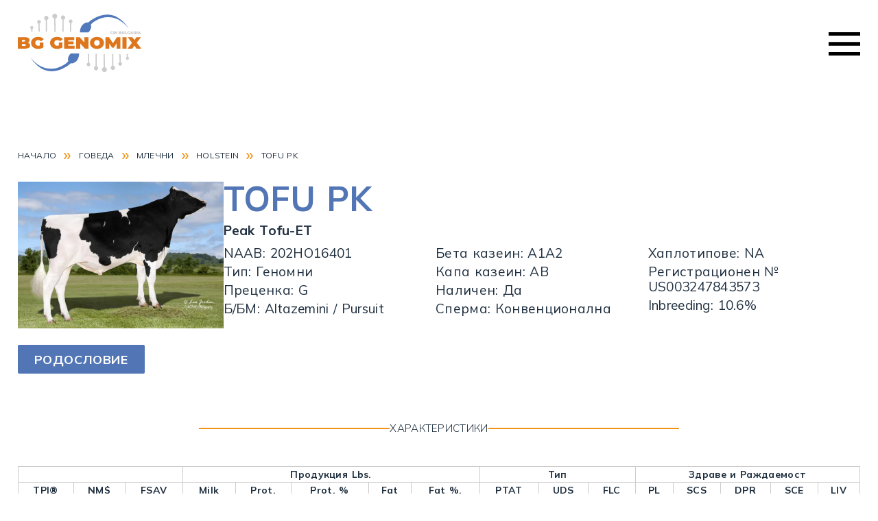

--- FILE ---
content_type: text/html; charset=UTF-8
request_url: https://bg-genomix.com/bulls/tofu-pk/
body_size: 7176
content:
<!DOCTYPE html>
<html lang="bg-BG">
<head>
	<meta charset="UTF-8">
	<meta name="viewport" content="width=device-width, initial-scale=1">
	<link rel="profile" href="https://gmpg.org/xfn/11">
	<link rel="apple-touch-icon" sizes="180x180" href="https://bg-genomix.com/wp-content/themes/bg-genomix/images/favicons/apple-touch-icon.png">
	<link rel="icon" type="image/png" sizes="32x32" href="https://bg-genomix.com/wp-content/themes/bg-genomix/images/favicons/favicon-32x32.png">
	<link rel="icon" type="image/png" sizes="16x16" href="https://bg-genomix.com/wp-content/themes/bg-genomix/images/favicons/favicon-16x16.png">
	<link rel="manifest" href="https://bg-genomix.com/wp-content/themes/bg-genomix/images/favicons/site.webmanifest">
	<link rel="mask-icon" href="https://bg-genomix.com/wp-content/themes/bg-genomix/images/favicons/safari-pinned-tab.svg" color="#1791e8">
	<link rel="shortcut icon" href="https://bg-genomix.com/wp-content/themes/bg-genomix/images/favicons/favicon.ico">
    <meta name="msapplication-TileColor" content="#1e1e1e">
    <meta name="theme-color" content="#1e1e1e">
	<title>Tofu PK &#8211; BG-Genomix</title>
<meta name='robots' content='max-image-preview:large' />
	<style>img:is([sizes="auto" i], [sizes^="auto," i]) { contain-intrinsic-size: 3000px 1500px }</style>
	<style id='classic-theme-styles-inline-css'>
/*! This file is auto-generated */
.wp-block-button__link{color:#fff;background-color:#32373c;border-radius:9999px;box-shadow:none;text-decoration:none;padding:calc(.667em + 2px) calc(1.333em + 2px);font-size:1.125em}.wp-block-file__button{background:#32373c;color:#fff;text-decoration:none}
</style>
<link rel='stylesheet' id='simplelightbox-css-css' href='https://bg-genomix.com/wp-content/plugins/simplelightbox/dist/simple-lightbox.min.css?ver=6.8.3' media='all' />
<link rel='stylesheet' id='dashicons-css' href='https://bg-genomix.com/wp-includes/css/dashicons.min.css?ver=6.8.3' media='all' />
<link rel='stylesheet' id='genomix-style-css' href='https://bg-genomix.com/wp-content/themes/bg-genomix/style.css?ver=1764596603' media='all' />
<link rel='stylesheet' id='newsletter-css' href='https://bg-genomix.com/wp-content/plugins/newsletter/style.css?ver=9.0.7' media='all' />
<link rel="canonical" href="https://bg-genomix.com/bulls/tofu-pk/" />
<link rel='shortlink' href='https://bg-genomix.com/?p=1699' />
<script>document.createElement( "picture" );if(!window.HTMLPictureElement && document.addEventListener) {window.addEventListener("DOMContentLoaded", function() {var s = document.createElement("script");s.src = "https://bg-genomix.com/wp-content/plugins/webp-express/js/picturefill.min.js";document.body.appendChild(s);});}</script><style>
.sl-overlay{background:#ffffff;opacity: 0.7;z-index: 1035;}
.sl-wrapper .sl-navigation button,.sl-wrapper .sl-close,.sl-wrapper .sl-counter{color:#000000;z-index: 10060;}
.sl-wrapper .sl-image{z-index:10000;}
.sl-spinner{border-color:#333333;z-index:1007;}
.sl-wrapper{z-index:1040;}
.sl-wrapper .sl-image .sl-caption{background:rgba(0,0,0,0.8);color:#ffffff;}
</style><link rel="preconnect" href="https://fonts.gstatic.com" crossorigin><link rel="preconnect" href="https://fonts.googleapis.com"><link rel="preload" as="style" href="https://fonts.googleapis.com/css2?family=Rubik:wght@300..900&family=Mulish:wght@200..900&display=swap" /><link rel="stylesheet" href="https://fonts.googleapis.com/css2?family=Rubik:wght@300..900&family=Mulish:wght@200..900&display=swap" media="print" onload="this.media='all'" /><noscript><link rel="stylesheet" href="https://fonts.googleapis.com/css2?family=Rubik:wght@300..900&family=Mulish:wght@200..900&display=swap" /></noscript><title>Tofu PK - BG-Genomix</title>
<meta name="description" content="Компания за репродукция и осеменяване">
<meta property="og:locale" content="bg_BG">
<meta property="og:title" content="Tofu PK - BG-Genomix">
<meta property="og:description" content="Компания за репродукция и осеменяване">
<meta property="og:url" content="https://bg-genomix.com/bulls/tofu-pk/">
<meta property="og:site_name" content="BG-Genomix">
<meta property="og:image" content="https://bg-genomix.com/wp-content/uploads/2024/01/Tofu-PK-882x630.jpg">
<meta property="og:image:alt" content="Tofu PK - BG-Genomix">
<meta property="og:image:width" content="1200">
<meta property="og:image:height" content="630">
<meta property="og:type" content="article">
<meta property="article:author" content="BG-Genomix">
<meta property="article:published_time" content="2024-01-17T18:34:13+02:00">
</head>
<body class="wp-singular bulls-template-default single single-bulls postid-1699 wp-theme-bg-genomix">
	<header id="header" class="dark">
		<div class="headerBar narrow">
			<div class="logoBox">
				<a class="logo link" href="https://bg-genomix.com/" title="BG-Genomix" rel="home"><img src="https://bg-genomix.com/wp-content/themes/bg-genomix/images/bg-genomix-logo-light.svg" alt="logo BG-Genomix"  /></a>
			</div>
			<!-- <div class="socLangBox">
				<a class="facebook icon" alt="facebook page link"href="https://www.facebook.com/BG-Genomix-147910797409081" /><span class="dashicons dashicons-facebook"></span>Facebook</a>
				<a class="youtube icon" alt="youtube chanel link"href="https://www.youtube.com" /><span class="dashicons dashicons-youtube"></span>YouTube</a>
			</div> -->
			<nav id="navigation" class="headernav" aria-label="navigation"><ul id="headerNavList" class="list"><li id="menu-item-55" class="menu-item menu-item-type-post_type menu-item-object-page menu-item-home menu-item-55"><a href="https://bg-genomix.com/">Начало</a></li>
<li id="menu-item-139" class="about menu-item menu-item-type-post_type menu-item-object-page menu-item-has-children menu-item-139"><a href="https://bg-genomix.com/about/">За нас</a>
<ul class="sub-menu">
	<li id="menu-item-58" class="menu-item menu-item-type-post_type menu-item-object-page menu-item-58"><a href="https://bg-genomix.com/about/partners/">Партньори</a></li>
	<li id="menu-item-57" class="menu-item menu-item-type-post_type menu-item-object-page menu-item-57"><a href="https://bg-genomix.com/about/contacts/">Контакти</a></li>
</ul>
</li>
<li id="menu-item-1171" class="menu-item menu-item-type-post_type_archive menu-item-object-post menu-item-1171"><a href="https://bg-genomix.com/articles/">Статии</a></li>
<li id="menu-item-67" class="menu-item menu-item-type-post_type_archive menu-item-object-bulls menu-item-has-children menu-item-67"><a href="https://bg-genomix.com/bulls/">Говеда</a>
<ul class="sub-menu">
	<li id="menu-item-138" class="menu-item menu-item-type-taxonomy menu-item-object-bull-breed current-bulls-ancestor menu-item-138"><a href="https://bg-genomix.com/bull-breed/dairy/">Млечни</a></li>
	<li id="menu-item-137" class="menu-item menu-item-type-taxonomy menu-item-object-bull-breed menu-item-137"><a href="https://bg-genomix.com/bull-breed/beef/">Месодайни</a></li>
</ul>
</li>
<li id="menu-item-179" class="menu-item menu-item-type-post_type_archive menu-item-object-goats menu-item-has-children menu-item-179"><a href="https://bg-genomix.com/goats/">Кози</a>
<ul class="sub-menu">
	<li id="menu-item-178" class="menu-item menu-item-type-taxonomy menu-item-object-goat-breed menu-item-178"><a href="https://bg-genomix.com/goat-breed/dairy/">Млечни</a></li>
	<li id="menu-item-177" class="menu-item menu-item-type-taxonomy menu-item-object-goat-breed menu-item-177"><a href="https://bg-genomix.com/goat-breed/meat/">Месодайни</a></li>
</ul>
</li>
<li id="menu-item-59" class="menu-item menu-item-type-post_type menu-item-object-page menu-item-has-children menu-item-59"><a href="https://bg-genomix.com/services/">Услуги</a>
<ul class="sub-menu">
	<li id="menu-item-64" class="menu-item menu-item-type-post_type menu-item-object-page menu-item-64"><a href="https://bg-genomix.com/services/service/">Сервиз</a></li>
	<li id="menu-item-62" class="menu-item menu-item-type-post_type menu-item-object-page menu-item-62"><a href="https://bg-genomix.com/services/consult/">Консултантска дейност</a></li>
	<li id="menu-item-61" class="menu-item menu-item-type-post_type menu-item-object-page menu-item-61"><a href="https://bg-genomix.com/services/investment/">Инвестиционно посредничество</a></li>
	<li id="menu-item-60" class="menu-item menu-item-type-post_type menu-item-object-page menu-item-60"><a href="https://bg-genomix.com/services/import/">Внос на животни</a></li>
	<li id="menu-item-1119" class="menu-item menu-item-type-post_type menu-item-object-page menu-item-1119"><a href="https://bg-genomix.com/services/genomic-testing/">Геномно тестване</a></li>
</ul>
</li>
<li id="menu-item-1998" class="menu-item menu-item-type-post_type_archive menu-item-object-products menu-item-has-children menu-item-1998"><a href="https://bg-genomix.com/products/">Продукти</a>
<ul class="sub-menu">
	<li id="menu-item-2184" class="menu-item menu-item-type-taxonomy menu-item-object-categories menu-item-2184"><a href="https://bg-genomix.com/products/categories/farm-equipment/">Оборудване за ферми</a></li>
	<li id="menu-item-1999" class="menu-item menu-item-type-taxonomy menu-item-object-categories menu-item-1999"><a href="https://bg-genomix.com/products/categories/animals-food/">Храна за животни</a></li>
	<li id="menu-item-2000" class="menu-item menu-item-type-taxonomy menu-item-object-categories menu-item-2000"><a href="https://bg-genomix.com/products/categories/consumables/">Консумативи за животни</a></li>
	<li id="menu-item-2001" class="menu-item menu-item-type-taxonomy menu-item-object-categories menu-item-2001"><a href="https://bg-genomix.com/products/categories/semen-embryos/">Семенен материал и ембриони</a></li>
	<li id="menu-item-2002" class="new bg menu-item menu-item-type-taxonomy menu-item-object-categories menu-item-2002"><a href="https://bg-genomix.com/products/categories/artificial-insemination/">Изкуствено осеменяване</a></li>
</ul>
</li>
<li id="menu-item-90" class="lang flag en menu-item menu-item-type-custom menu-item-object-custom menu-item-90"><a href="https://en.bg-genomix.com">EN</a></li>
</ul></nav>			<button id="hamburger" class="hamburger">Меню</button>
			<nav id="navigation" class="mobilenav"><ul id="main-list" class="list"><li id="menu-item-1477" class="lang flag en menu-item menu-item-type-custom menu-item-object-custom menu-item-1477"><a href="https://en.bg-genomix.com">EN</a></li>
<li id="menu-item-1467" class="menu-item menu-item-type-post_type menu-item-object-page menu-item-home menu-item-1467"><a href="https://bg-genomix.com/">Начало</a></li>
<li id="menu-item-1468" class="menu-item menu-item-type-post_type menu-item-object-page menu-item-1468"><a href="https://bg-genomix.com/about/">За нас</a></li>
<li id="menu-item-1469" class="menu-item menu-item-type-post_type menu-item-object-page menu-item-1469"><a href="https://bg-genomix.com/about/partners/">Партньори</a></li>
<li id="menu-item-1470" class="menu-item menu-item-type-post_type menu-item-object-page menu-item-1470"><a href="https://bg-genomix.com/about/contacts/">Контакти</a></li>
<li id="menu-item-1471" class="menu-item menu-item-type-post_type_archive menu-item-object-post menu-item-1471"><a href="https://bg-genomix.com/articles/">Статии</a></li>
<li id="menu-item-1472" class="menu-item menu-item-type-post_type_archive menu-item-object-bulls menu-item-1472"><a href="https://bg-genomix.com/bulls/">Говеда</a></li>
<li id="menu-item-1473" class="menu-item menu-item-type-post_type_archive menu-item-object-goats menu-item-1473"><a href="https://bg-genomix.com/goats/">Кози</a></li>
<li id="menu-item-1475" class="menu-item menu-item-type-post_type menu-item-object-page menu-item-1475"><a href="https://bg-genomix.com/services/">Услуги</a></li>
<li id="menu-item-2003" class="menu-item menu-item-type-post_type_archive menu-item-object-products menu-item-2003"><a href="https://bg-genomix.com/products/">Продукти</a></li>
</ul></nav>		</div>
	</header><main id="single" class="main"><article id="animal" class="section article narrow"><ol itemscope itemtype="http://schema.org/BreadcrumbList" id="breadcrumbs"><li class="chunk" itemprop="itemListElement" itemscope itemtype="https://schema.org/ListItem"><a itemprop="item" href="https://bg-genomix.com"><span itemprop="name">Начало</span></a><meta itemprop="position" content="1" /><span class="separator">&#187;</span></li><li class="chunk" itemprop="itemListElement" itemscope itemtype="https://schema.org/ListItem"><a itemprop="item" href="https://bg-genomix.com/bulls"><span itemprop="name">Говеда</span></a><meta itemprop="position" content="2" /><span class="separator">&#187;</span></li><li class="chunk" itemprop="itemListElement" itemscope itemtype="https://schema.org/ListItem"><a itemprop="item" href="https://bg-genomix.com/bull-breed/dairy/"><span itemprop="name">Млечни</span></a><meta itemprop="position" content="3" /><span class="separator">&#187;</span></li><li class="chunk" itemprop="itemListElement" itemscope itemtype="https://schema.org/ListItem"><a itemprop="item" href="https://bg-genomix.com/bull-breed/holstein/"><span itemprop="name">Holstein</span></a><meta itemprop="position" content="4" /><span class="separator">&#187;</span></li><li class="chunk" itemprop="itemListElement" itemscope itemtype="https://schema.org/ListItem"><a itemprop="item" href="https://bg-genomix.com/bulls/tofu-pk/"><span itemprop="name">Tofu PK</span></a><meta itemprop="position" content="5" /></li></ol><section class="general"><div class="avatar"><a class="simplelightbox" href="https://bg-genomix.com/wp-content/uploads/2024/01/Tofu-PK.jpg" title="Tofu PK"><picture><source srcset="https://bg-genomix.com/wp-content/webp-express/webp-images/uploads/2024/01/Tofu-PK-560x400.jpg.webp 560w, https://bg-genomix.com/wp-content/webp-express/webp-images/uploads/2024/01/Tofu-PK-768x548.jpg.webp 768w, https://bg-genomix.com/wp-content/webp-express/webp-images/uploads/2024/01/Tofu-PK-280x200.jpg.webp 280w, https://bg-genomix.com/wp-content/webp-express/webp-images/uploads/2024/01/Tofu-PK-882x630.jpg.webp 882w, https://bg-genomix.com/wp-content/webp-express/webp-images/uploads/2024/01/Tofu-PK.jpg.webp 1000w" sizes="(max-width: 300px) 100vw, 300px" type="image/webp"><img width="300" height="214" src="https://bg-genomix.com/wp-content/uploads/2024/01/Tofu-PK-560x400.jpg" class="attachment-medium size-medium wp-post-image webpexpress-processed" alt="" decoding="async" fetchpriority="high" srcset="https://bg-genomix.com/wp-content/uploads/2024/01/Tofu-PK-560x400.jpg 560w, https://bg-genomix.com/wp-content/uploads/2024/01/Tofu-PK-768x548.jpg 768w, https://bg-genomix.com/wp-content/uploads/2024/01/Tofu-PK-280x200.jpg 280w, https://bg-genomix.com/wp-content/uploads/2024/01/Tofu-PK-882x630.jpg 882w, https://bg-genomix.com/wp-content/uploads/2024/01/Tofu-PK.jpg 1000w" sizes="(max-width: 300px) 100vw, 300px"></picture></a><a class="button" href="https://bg-genomix.com/wp-content/uploads/2024/01/TOFU_US003247843573-ZC-Part-A_PEDIGREE_VF.pdf" target="_blank">Родословие</a></div><header class="headlines entry"><h1 class="title">Tofu PK</h1><h2 class="line">Peak Tofu-ET</h2><div class="infoColumns"><div class="first column"><p class="line">NAAB: 202HO16401</p><p class="line">Тип: Геномни</p><p class="line">Преценка: G</p><p class="line">Б/БМ: Altazemini / Pursuit</p></div><div class="second column"><p class="line">Бета казеин: A1A2</p><p class="line">Капа казеин: AB</p><p class="line">Наличен: Да</p><p class="line">Сперма: Конвенционална</p></div><div class="third column"><p class="line">Хаплотипове: NA</p><p class="line">Регистрационен № US003247843573</p><p class="line">Inbreeding: 10.6%</p></div></div></header></section><section class="data section"><h3 class="subtitle">Характеристики</h3><table class="basic table"><thead><tr><th colspan="3"></th><th colspan="5">Продукция Lbs.</th><th colspan="3">Тип</th><th colspan="5">Здраве и Раждаемост</th></tr><tr><th>TPI®</th><th>NM$</th><th>FSAV</th><th>Milk</th><th>Prot.</th><th>Prot. %</th><th>Fat</th><th>Fat %.</th><th>PTAT</th><th>UDS</th><th>FLC</th><th>PL</th><th>SCS</th><th>DPR</th><th>SCE</th><th>LIV</th></tr></thead><tr class="row"><td class="digit">3250</td><td class="digit">749</td><td class="digit"></td><td class="digit">1313</td><td class="digit">61</td><td class="digit">0.07</td><td class="digit">77</td><td class="digit">0.08</td><td class="digit">0.51</td><td class="digit">0.06</td><td class="digit">0.46</td><td class="digit">2.9</td><td class="digit">2.87</td><td class="digit">-0.8</td><td class="digit">1.2</td><td class="digit">1.5</td></tr></table></section><section class=" 5256"><h3 class="subtitle">Екстериорен профил</h3><table class="profile table"><tr class="row"><td class="left bold">Височина</td><td class="left colored">ниско</td><td class="left graphic negative"><div class="indicator" style="left: 100%"></div></td><td class="left graphic positive"><div class="indicator" style="right: 70%"></div></td><td class="left colored">високо</td><td class="left right">0.60</td></tr><tr class="row"><td class="left bold">Кондиция</td><td class="left colored">нежна</td><td class="left graphic negative"><div class="indicator" style="left: 100%"></div></td><td class="left graphic positive"><div class="indicator" style="right: 63.5%"></div></td><td class="left colored">здрава</td><td class="left right">0.73</td></tr><tr class="row"><td class="left bold">Дълбочина на тяло</td><td class="left colored">плитко</td><td class="left graphic negative"><div class="indicator" style="left: 100%"></div></td><td class="left graphic positive"><div class="indicator" style="right: 74.5%"></div></td><td class="left colored">дълбоко</td><td class="left right">0.51</td></tr><tr class="row"><td class="left bold">Млечни форми</td><td class="left colored">неизразени</td><td class="left graphic negative"><div class="indicator" style="left: 100%"></div></td><td class="left graphic positive"><div class="indicator" style="right: 82.5%"></div></td><td class="left colored">изразени</td><td class="left right">0.35</td></tr><tr class="row"><td class="left bold">Ъгъл крупа</td><td class="left colored">висока</td><td class="left graphic negative"><div class="indicator" style="left: 95%"></div></td><td class="left graphic positive"><div class="indicator" style="right: 100%"></div></td><td class="left colored">свлечена</td><td class="left right">-0.10</td></tr><tr class="row"><td class="left bold">Ширина крупа</td><td class="left colored">тясна</td><td class="left graphic negative"><div class="indicator" style="left: 100%"></div></td><td class="left graphic positive"><div class="indicator" style="right: 73%"></div></td><td class="left colored">широка</td><td class="left right">0.54</td></tr><tr class="row"><td class="left bold">Задни крака - странично</td><td class="left colored">изправени</td><td class="left graphic negative"><div class="indicator" style="left: 100%"></div></td><td class="left graphic positive"><div class="indicator" style="right: 82%"></div></td><td class="left colored">саблевидни</td><td class="left right">0.36</td></tr><tr class="row"><td class="left bold">Задни крака - отзад</td><td class="left colored">Х-образни</td><td class="left graphic negative"><div class="indicator" style="left: 100%"></div></td><td class="left graphic positive"><div class="indicator" style="right: 68.5%"></div></td><td class="left colored">изправени</td><td class="left right">0.63</td></tr><tr class="row"><td class="left bold">Ъгъл копито</td><td class="left colored">малък</td><td class="left graphic negative"><div class="indicator" style="left: 100%"></div></td><td class="left graphic positive"><div class="indicator" style="right: 73.5%"></div></td><td class="left colored">голям</td><td class="left right">0.53</td></tr><tr class="row"><td class="left bold">Индекс крака / копита</td><td class="left colored">нисък</td><td class="left graphic negative"><div class="indicator" style="left: 100%"></div></td><td class="left graphic positive"><div class="indicator" style="right: 73%"></div></td><td class="left colored">висок</td><td class="left right">0.54</td></tr><tr class="row"><td class="left bold">Закрепване виме</td><td class="left colored">слабо</td><td class="left graphic negative"><div class="indicator" style="left: 100%"></div></td><td class="left graphic positive"><div class="indicator" style="right: 85%"></div></td><td class="left colored">коремно</td><td class="left right">0.30</td></tr><tr class="row"><td class="left bold">Закрепване виме отзад</td><td class="left colored">ниско</td><td class="left graphic negative"><div class="indicator" style="left: 95%"></div></td><td class="left graphic positive"><div class="indicator" style="right: 100%"></div></td><td class="left colored">високо</td><td class="left right">-0.10</td></tr><tr class="row"><td class="left bold">Ширина на виме</td><td class="left colored">тясно</td><td class="left graphic negative"><div class="indicator" style="left: 100%"></div></td><td class="left graphic positive"><div class="indicator" style="right: 55.5%"></div></td><td class="left colored">широко</td><td class="left right">0.89</td></tr><tr class="row"><td class="left bold">Централна бразда</td><td class="left colored">плитка</td><td class="left graphic negative"><div class="indicator" style="left: 90%"></div></td><td class="left graphic positive"><div class="indicator" style="right: 100%"></div></td><td class="left colored">дълбока</td><td class="left right">-0.20</td></tr><tr class="row"><td class="left bold">Дълбочина на виме</td><td class="left colored">дълбоко</td><td class="left graphic negative"><div class="indicator" style="left: 91%"></div></td><td class="left graphic positive"><div class="indicator" style="right: 100%"></div></td><td class="left colored">плитко</td><td class="left right">-0.18</td></tr><tr class="row"><td class="left bold">Предни цицки</td><td class="left colored">далече</td><td class="left graphic negative"><div class="indicator" style="left: 100%"></div></td><td class="left graphic positive"><div class="indicator" style="right: 48%"></div></td><td class="left colored">близо</td><td class="left right">1.04</td></tr><tr class="row"><td class="left bold">Задни цицки</td><td class="left colored">далече</td><td class="left graphic negative"><div class="indicator" style="left: 100%"></div></td><td class="left graphic positive"><div class="indicator" style="right: 69.5%"></div></td><td class="left colored">близо</td><td class="left right">0.61</td></tr><tr class="row"><td class="left bold">Дължина цицки</td><td class="left colored">къси</td><td class="left graphic negative"><div class="indicator" style="left: 60.5%"></div></td><td class="left graphic positive"><div class="indicator" style="right: 100%"></div></td><td class="left colored">дълги</td><td class="left right">-0.79</td></tr><tfoot class="tablefooter"><tr class="first"><td colspan="2"></td><td colspan="2" class="middle"><div class="flex"><span>-2</span><span>-1</span><span>0</span><span>1</span><span>2</span></td><td colspan="2"></td></tr><tr class="second"></tr></tfoot></table></section></article></main>	<footer id="footer">
		<div class="rowF narrow">
			<div class="logo">
				<a href="https://bg-genomix.com/" title="BG-Genomix" rel="home">
					<img class="image" src="https://bg-genomix.com/wp-content/themes/bg-genomix/images/logo.svg" alt="logo BG-Genomix">
				</a>
				<div class="socialNetworks">
					<a class="facebook dashicons dashicons-facebook-alt" alt="facebook page link" href="https://www.facebook.com/bggenomix" target="_blank" aria-label="Връзка към нашата Facebook страница" ></a>
					<a class="youtube dashicons dashicons-youtube" alt="youtube chanel link" href="https://www.youtube.com/channel/UCvCK3XXvGu8zhxjDqKorCzw" target="_blank" aria-label="Връзка към нашия YouTube канал" ></a>
					<a class="linkedin dashicons dashicons-linkedin" alt="linkedin link" href="https://www.linkedin.com/company/bg-genomix/" target="_blank" aria-label="Връзка към нашия Linkedin профил" ></a>
				</div>
			</div>
			<p class="slogan">Компания за репродукция и осеменяване</p>
			<nav class="fNav" aria-label="navigation"><ul id="menu-%d1%84%d1%83%d1%82%d1%8a%d1%80-%d0%ba%d0%be%d0%bd%d1%82%d0%b0%d0%ba%d1%82%d0%b8" class="list"><li id="menu-item-87" class="dashicons-before dashicons-location menu-item menu-item-type-custom menu-item-object-custom menu-item-87"><a target="_blank" href="https://goo.gl/maps/LyHKvXxvTsNuwaoEA">бул. „Ришки проход“ 41, 9700 Шумен</a></li>
<li id="menu-item-88" class="dashicons-before dashicons-phone menu-item menu-item-type-custom menu-item-object-custom menu-item-88"><a href="tel:+359887309081">+359 887 309 081</a></li>
<li id="menu-item-89" class="dashicons-before dashicons-email-alt menu-item menu-item-type-custom menu-item-object-custom menu-item-89"><a href="mailto:contact@bg-genomix.com">contact@bg-genomix.com</a></li>
</ul></nav>		</div>
		
		<div class="fInfo narrow">
			<div class="cpr">
				<p class="cprText">Copyright 2026 © BG-Genomix</p>
				<a class="pageLink sepr" href="https://bg-genomix.com/legal-notice/" >Условия за ползване</a>				<a class="pageLink sepr" href="https://bg-genomix.com/privacy-policy/" >Поверителност</a>			</div>
			<p class="credit">Дизайн и разработка от <a href="https://web-arts.bg" rel="follow"><b>Web Arts</b></a></p>
		</div>

	</footer>
  
<script type="speculationrules">
{"prefetch":[{"source":"document","where":{"and":[{"href_matches":"\/*"},{"not":{"href_matches":["\/wp-*.php","\/wp-admin\/*","\/wp-content\/uploads\/*","\/wp-content\/*","\/wp-content\/plugins\/*","\/wp-content\/themes\/bg-genomix\/*","\/*\\?(.+)"]}},{"not":{"selector_matches":"a[rel~=\"nofollow\"]"}},{"not":{"selector_matches":".no-prefetch, .no-prefetch a"}}]},"eagerness":"conservative"}]}
</script>
<script src="https://bg-genomix.com/wp-content/plugins/simplelightbox/dist/simple-lightbox.min.js?ver=2.14.2" id="simplelightbox-js"></script>
<script id="simplelightbox-call-js-extra">
var php_vars = {"ar_sl_sourceAttr":"href","ar_sl_overlay":"1","ar_sl_spinner":"1","ar_sl_nav":"1","ar_sl_navtextPrev":"\u2039","ar_sl_navtextNext":"\u203a","ar_sl_caption":"1","ar_sl_captionSelector":"img","ar_sl_captionType":"attr","ar_sl_captionData":"title","ar_sl_captionPosition":"bottom","ar_sl_captionDelay":"0","ar_sl_captionClass":"","ar_sl_captionHTML":"1","ar_sl_close":"1","ar_sl_closeText":"\u00d7","ar_sl_swipeClose":"1","ar_sl_showCounter":"1","ar_sl_fileExt":"png|jpg|jpeg|gif|webp","ar_sl_animationSpeed":"250","ar_sl_animationSlide":"1","ar_sl_preloading":"1","ar_sl_enableKeyboard":"1","ar_sl_loop":"1","ar_sl_rel":"false","ar_sl_docClose":"1","ar_sl_swipeTolerance":"50","ar_sl_className":"simple-lightbox","ar_sl_widthRatio":"0.8","ar_sl_heightRatio":"0.9","ar_sl_scaleImageToRatio":"0","ar_sl_disableRightClick":"0","ar_sl_disableScroll":"1","ar_sl_alertError":"1","ar_sl_alertErrorMessage":"Image not found, next image will be loaded","ar_sl_additionalHtml":"","ar_sl_history":"1","ar_sl_throttleInterval":"0","ar_sl_doubleTapZoom":"2","ar_sl_maxZoom":"10","ar_sl_htmlClass":"has-lightbox","ar_sl_rtl":"0","ar_sl_fixedClass":"sl-fixed","ar_sl_fadeSpeed":"300","ar_sl_uniqueImages":"1","ar_sl_focus":"1","ar_sl_scrollZoom":"1","ar_sl_scrollZoomFactor":"0.5","ar_sl_useLegacy":"0","ar_sl_additionalSelectors":"","ar_sl_overlayColor":"#ffffff","ar_sl_overlayOpacity":"0.7","ar_sl_btnColor":"#000000","ar_sl_loaderColor":"#333333","ar_sl_captionColor":"#000000","ar_sl_captionFontColor":"#ffffff","ar_sl_captionOpacity":"0.8","ar_sl_zindex":"1000"};
</script>
<script src="https://bg-genomix.com/wp-content/plugins/simplelightbox/resources/js/setup.simplelightbox.js?ver=2.14.2" id="simplelightbox-call-js"></script>
<script src="https://bg-genomix.com/wp-includes/js/jquery/jquery.min.js" id="jquery-js"></script>
<script src="https://bg-genomix.com/wp-content/themes/bg-genomix/scripts/script-main.js?ver=1706261457" id="genomix-main-script-js"></script>
<script id="newsletter-js-extra">
var newsletter_data = {"action_url":"https:\/\/bg-genomix.com\/wp-admin\/admin-ajax.php"};
</script>
<script src="https://bg-genomix.com/wp-content/plugins/newsletter/main.js?ver=9.0.7" id="newsletter-js"></script>

<script type="application/ld+json">
{
  "@context": "https://schema.org",
  "@type": "Organization",
  "name": "BG-Genomix",
  "alternateName": "CRI Bulgaria",
  "url": "https://bg-genomix.com/",
  "logo": "https://bg-genomix.com/wp-content/themes/bg-genomix/images/bg-genomix-logo-light.svg",
  "contactPoint": [{
    "@type": "ContactPoint",
    "telephone": "+359887309081",
    "contactType": "sales",
    "areaServed": "BG",
    "availableLanguage": ["en","Bulgarian"]
  },{
    "@type": "ContactPoint",
    "telephone": "+359879008990",
    "contactType": "technical support",
    "areaServed": "BG",
    "availableLanguage": ["en","Bulgarian"]
  },{
    "@type": "ContactPoint",
    "telephone": "+359876420204",
    "contactType": "technical support",
    "areaServed": "BG",
    "availableLanguage": ["en","Bulgarian"]
  },{
    "@type": "ContactPoint",
    "telephone": "+359876420207",
    "contactType": "technical support",
    "areaServed": "BG",
    "availableLanguage": ["en","Bulgarian"]
  },{
    "@type": "ContactPoint",
    "telephone": "+359876309909",
    "contactType": "technical support",
    "areaServed": "BG",
    "availableLanguage": ["en","Bulgarian"]
  },{
    "@type": "ContactPoint",
    "telephone": "+359876420202",
    "contactType": "technical support",
    "areaServed": "BG",
    "availableLanguage": ["en","Bulgarian"]
  },{
    "@type": "ContactPoint",
    "telephone": "+359879309019",
    "contactType": "technical support",
    "areaServed": "BG",
    "availableLanguage": ["en","Bulgarian"]
  },{
    "@type": "ContactPoint",
    "telephone": "+359887309081",
    "contactType": "bill payment",
    "areaServed": "BG",
    "availableLanguage": ["en","Bulgarian"]
  }],
  "sameAs": [
	"https://www.facebook.com/bggenomix",
	"https://www.youtube.com/channel/UCvCK3XXvGu8zhxjDqKorCzw",
	"https://www.linkedin.com/company/bg-genomix/"
  ]
}
</script>

<!-- тест -->

  <script async src="https://www.googletagmanager.com/gtag/js?id=G-JCQC7Y8JX1"></script>
  <script>
    window.dataLayer = window.dataLayer || [];
    function gtag(){dataLayer.push(arguments);}
    gtag('js', new Date());

    gtag('config', 'G-JCQC7Y8JX1');
  </script>

<!-- Meta Pixel Code -->
<script>
!function(f,b,e,v,n,t,s)
{if(f.fbq)return;n=f.fbq=function(){n.callMethod?
n.callMethod.apply(n,arguments):n.queue.push(arguments)};
if(!f._fbq)f._fbq=n;n.push=n;n.loaded=!0;n.version='2.0';
n.queue=[];t=b.createElement(e);t.async=!0;
t.src=v;s=b.getElementsByTagName(e)[0];
s.parentNode.insertBefore(t,s)}(window, document,'script',
'https://connect.facebook.net/en_US/fbevents.js');
fbq('init', '1184211686959034');
fbq('track', 'PageView');
</script>
<noscript><img height="1" width="1" style="display:none"
src="https://www.facebook.com/tr?id=1184211686959034&ev=PageView&noscript=1"
/></noscript>
<!-- End Meta Pixel Code -->

</body>
</html>


--- FILE ---
content_type: text/css
request_url: https://bg-genomix.com/wp-content/themes/bg-genomix/style.css?ver=1764596603
body_size: 9164
content:
/*
Theme Name: BG-Genomix
Author: Web Arts Corporation LTD
Author URI: https://web-arts.bg/
Version: 1.0

=== Visual consistancy ===
	Orange: #F39314
    Blue: #5175b5
    Gray: #727271
	Black: #2b1705

*/

/* --- Reset settings --- */
article, aside, details, figcaption, figure, 
footer, header, hgroup, menu, nav, section {display: block;}
table { border-collapse: collapse; border-spacing: 0;}
* a, * a:hover, * a:active, * a:focus, * a:visited , 
* img, * img:hover, * img:active, * img:focus, * img:visited {outline: none; border: none;}
:focus-visible{outline: none;}

/* --- Generall settings --- */
html, body {min-height: 100%; scroll-behavior: smooth; font-size: calc(16px + (20 - 16) * ((100vw - 300px) / (1600 - 300)));}
body {width: 100%; margin: 0px auto; position: relative; font: 400 1em / 1.2em 'Mulish', sans-serif; color: #1f2f3f; word-spacing: 1.2px; letter-spacing: 0.3px;}
main{min-height: 685px; overflow: hidden;}

h1 {font: 700 2.35em 'Mulish', sans-serif; margin: 0.67em 0;}
h2 {font: 700 2.00em 'Mulish', sans-serif; margin: 0.83em 0;}
h3 {font: 700 1.95em 'Mulish', sans-serif; margin: 1.00em 0;}
h4 {font: 700 1.55em 'Mulish', sans-serif; margin: 1.33em 0;}
h5 {font: 700 1.25em 'Mulish', sans-serif; margin: 0.67em 0;}
h6 {font: 700 1.05em 'Mulish', sans-serif; margin: 0.67em 0;}

/* a{margin: 0; font: inherit; color: inherit; text-decoration: none; z-index: 3;} */
a{margin: 0; font: inherit; color: #5175b5; text-decoration: none; z-index: 3;}
/* ul{list-style: none; padding: 0;} */
figure {margin: 0;}
figcaption{font-size: 0.85em;}

:root{--swiper-theme-color: #5175b5;}

/* Chrome, Firefox, Opera, Safari 10.1+ */
::placeholder {color: #1e1e1e; opacity: 1; /* Firefox */ }
:-ms-input-placeholder {color: #1e1e1e;}
/* ::-ms-input-placeholder {color: #1e1e1e;} */
input:-webkit-autofill, input:-webkit-autofill:hover, input:-webkit-autofill:focus, textarea:-webkit-autofill, textarea:-webkit-autofill:hover, textarea:-webkit-autofill:focus, select:-webkit-autofill, select:-webkit-autofill:hover, select:-webkit-autofill:focus{color: #fff; -webkit-text-fill-color: white; -webkit-box-shadow: 0 0 0px 1000px #ff9234 inset; transition: background-color 5000s ease-in-out 0s;}

@keyframes scale {
  to {
    transform: scale(0.7);
  }
}

@keyframes updown {
  to {transform: translateY(-10px);}
}

/* General classes */
.center{text-align: center;}
.blue{ color: #5175b5;}
.lightblack{color: #40464c;}
.swiper-pagination-bullet{background: #1e1e1e;}
.swiper-pagination-bullet-active{background: #5175b5;}
.narrow{width: 96%; max-width: 1360px; margin: 0 auto;}
.slim{width: 96%; max-width: 980px; margin: 45px auto;}
.flex{display: flex;}
.flexflow{display: flex; justify-content: space-between; flex-flow: row wrap;}
.gridflow{display: grid; grid-template-columns: repeat(auto-fill, minmax(380px, 1fr)); gap: 20px;}
.section{padding: 50px 0; box-sizing: border-box;}
.section .title{margin: 0 0 10px; text-align: center; text-transform: uppercase; font-size: min(2.6em, 8vw); line-height: 1em; letter-spacing: 0.4px; color: #5175b5;}
.section .subtitle{display: flex; justify-content: space-between; align-items: center; gap: 1em; max-width: 700px; margin: 0 auto 3em; text-transform: uppercase; font-weight: 300; text-align: center; font-size: 0.8em; }
.section .subtitle:before, 
.section .subtitle:after{content: ''; display: block; flex: 1 1 auto; height: 2px; background: #F39314}
.underlinedTitle{text-transform: uppercase;}
.underlinedTitle:after{content: ''; display: block; background-color: #F39314; width: 90%; max-width: 260px; height: 5px;}
.center .underlinedTitle:after{margin: 5px auto;}
.imageFitCover{width: 100%; height: 100%; object-fit: cover;}
.button{padding: 12px 24px 10px; font-weight: 700; font-size: 18px; font-family: 'Mulish'; line-height: 20px; text-transform: uppercase; background: #5175b5; color: #fff; border-radius: 2px; display: inline-block; min-width: 120px; text-align: center; letter-spacing: 0.6px; margin: 20px 0;}
.button:hover{background: #874811; transition: all 0.5s ease;}/* #1e1e1e */
.swiper-wrapper{padding-bottom: 35px;}
.overlay{position: relative;}
.overlay .narrow{position: relative; z-index: 2;}
.overlay:before{content: ''; position: absolute; background: #000; opacity: 0.6; top: 0; left: 0; width: 100%; height: 100%; z-index: 1;}
.shadowOutline{-webkit-box-shadow: 0px 0px 3px 0px rgb(200,200,200); -moz-box-shadow: 0px 0px 3px 0px rgb(200,200,200); box-shadow: 0px 0px 3px 0px rgb(180,180,180);}
.shadowHover:hover{-webkit-box-shadow: 1px 1px 10px 1px rgba(0,0,0,0.3); -moz-box-shadow: 1px 1px 10px 1px rgba(0,0,0,0.3); box-shadow: 1px 1px 10px 1px rgba(0,0,0,0.3);}
.tags{}
.tags span{padding: 0 5px;}
.notabene{background: #ebebeb; padding: 1vmax; border: 1px solid #ccc; border-left: 10px solid #f00; border-radius: 2px; overflow: hidden; max-width: 980px; width: 96%; margin: 75px auto; font-size: 0.9em; box-sizing: border-box;}


/* .gallery{display: flex; flex-flow: row wrap; gap: 3%;} */
.gallery{display: grid; grid-gap: 20px; grid-template-columns: repeat(auto-fit, minmax(250px, 1fr)); grid-auto-rows: 1fr;}
.gallery .gallery-item{flex: 0 0 31%; margin: 30px 0;}
.gallery .gallery-item img, 
#single .gallery .gallery-item img{width: 100%; height: 100%; object-fit: cover;}

.gallery-columns-3{display: grid; grid-gap: 20px; grid-template-columns: repeat(auto-fit, minmax(250px, 1fr)); grid-auto-rows: 1fr;}

.gallery-columns-4{display: grid; grid-gap: 20px; grid-template-columns: repeat(auto-fit, minmax(200px, 1fr)); grid-auto-rows: 1fr;}
.gallery-columns-4 .gallery-item {overflow: hidden; margin: 0; height: 170px;}
.gallery-columns-4 .gallery-item div, .gallery-columns-4 .gallery-item a, .gallery-columns-4 .gallery-item picture {display: block; height: 100%;}

.gallery-columns-5{display: grid; grid-gap: 20px; grid-template-columns: repeat(auto-fit, minmax(150px, 1fr)); grid-auto-rows: 1fr;}
.gallery-columns-5 .gallery-item {overflow: hidden; margin: 0;}
.gallery-columns-5 .gallery-item img{width: 100%; object-fit: cover;}

.note{background: #eee; border: 1px solid #ccc; border-radius: 3px; border-left: 5px solid #f00; padding: 8px 16px; font-size: 14px; }
.gridflow .tile{height: 300px; position: relative; display: flex; flex-flow: column; justify-content: flex-end; align-items: center; overflow: hidden;}
.gridflow.products .tile .image{height: 100%;  width: auto; left: 50%; transform: translateX(-50%);}
.gridflow.products .tile:hover .image{transform: scale(0.95) translateX(-50%);}
.gridflow .tile:after{content: ''; display: block; position: absolute; bottom: 0; left: 0; right: 0; top: 50%; background: linear-gradient(0deg, black, transparent); z-index: 1;}
.gridflow .tile .image{width: 100%; height: 100%; object-fit: cover; position: absolute; top: 0; left: 0; z-index: 0; transition: transform 0.5s;}
.gridflow .tile:hover .image{transform: scale(1.2);}
.gridflow .tile .topic{position: relative; z-index: 3; color: #fff; font-size: 30px; /* margin: 0; */}
.tagsrow, .gridflow .tile .tags{position: relative; z-index: 3; color: #fff; font-size: 14px; line-height: 10px; margin-bottom: 10px; text-align: center;}
/* .gridflow .tile .tags:before{content: ''; display: inline-block; width: 50%; max-width: 100px; height: 1px; background: #F39314;} */
.gridflow .tile .tags:before{content: ''; display: flex; width: 50%; max-width: 100px; height: 1px; background: #F39314; margin: 10px auto;}


.gridflow.products{gap: 5vw;}
.gridflow.products .tile{height: 100%;}
.gridflow.products .tile:after{content: none;}
.gridflow.products .tile .image{position: relative; width: 100%; object-fit: contain;}
.gridflow.products .blogItem .topic{color: #000;}

#breadcrumbs{list-style: none; padding: 10px 0 0; font-size: 12px; text-transform: uppercase; /**/ display: flex; flex-flow: row wrap;}
#breadcrumbs a{color: inherit; margin: 15px 0; display: inline-block;}
#breadcrumbs .chunk{display: inline;}
#breadcrumbs .separator{padding: 0 10px; font-size: 26px; line-height: 10px; vertical-align: sub; color: #F39314;}

.showcase {grid-template-columns: repeat(auto-fill, minmax(300px, 1fr)); gap: 30px; padding: 0;}
.showcase .item{display: flex; justify-content: center; text-align: center; transition: all 0.5s; height: 300px;}
.showcase .item .link{padding: 20%;}
.showcase .item .link img{width: 100%; height: 100%; object-fit: contain; transition: transform 0.5s;}
.showcase .item:hover .link img{transform: scale(1.3);}

#page .hide{display: none;}
#page img{width: 100%; height: auto;}
#page a:hover{color: #5175b5;}

#header.light{position: absolute; top: 0; left: 0; right: 0; z-index: 9;}
#header.dark{position: relative; color: #1f1f1f;}
#header .headerBar{display: flex; flex-flow: row nowrap; justify-content: space-between; align-items: center; padding: 20px 0; }


img.alignright { float: right; margin: 0 0 1em 1em; }
img.alignleft { float: left; margin: 0 1em 1em 0; }
img.aligncenter { display: block; margin-left: auto; margin-right: auto; max-width: 100%; height: auto; }
.alignright { float: right; }
.alignleft { float: left; }
.aligncenter { display: block; margin-left: auto; margin-right: auto; }

#header .logoBox{max-width: 200px;}
#header .logo{display: block;}
#header .logo img{width: 100%; height: auto;}


#navigation{position: relative; color: #fff;}
#navigation.mobilenav{display: none;}
#navigation .list{list-style-type: none; padding: 0; margin: 0; display: flex;}
#navigation .menu-item{font-family: 'Mulish'; font-size: 16px;  position: relative;}
#navigation .menu-item a{display: block;  padding: 10px 20px 8px; line-height: 16px; transition: 0.3s color; color: inherit;}
#navigation .menu-item a:hover{color: #F39314;}
#navigation .current-menu-item, #navigation .current-menu-ancestor{}
#navigation .menu-item-has-children > a:after{ content: ''; padding: 3px; border: solid #fff; border-width: 0 2px 2px 0; transform: rotate(45deg); display: inline-block;  margin-left: 10px;}
#navigation .menu-item .sub-menu{display: none; border-left: 1px solid #fff; position: absolute; left: 21px; top: 100%; flex-flow: column; list-style-type: none; padding: 0;} /* overflow: hidden; */
#navigation .menu-item:hover .sub-menu{display: flex;}

#navigation .menu-item.flag a:before{content: ''; display: inline-block; position: relative; height: 12px; width: 18px; margin-right: 5px; background-repeat: no-repeat; background-size: contain; background-position: center center;}
#navigation .menu-item.flag.en a:before{background-image: url(https://cdn.wpml.org/wp-content/plugins/sitepress-multilingual-cms/res/flags/en.png);}
#navigation .menu-item.flag.bg a:before{background-image: url(https://cdn.wpml.org/wp-content/plugins/sitepress-multilingual-cms/res/flags/bg.png);}
#navigation .menu-item.new:before{position: absolute; top: 50%; transform: translateY(-50%); font-size: 12px; background: #de771d; padding: 3px 5px; border-radius: 2px;}
#navigation .menu-item.new.bg:before{content: 'НОВО'; right: -30px;}
#navigation .menu-item.new.en:before{content: 'NEW'; right: -25px;}

#header.dark .list{color: initial;}
#header.dark .menu-item .sub-menu{border-left: 1px solid #1f2f3f;}
#header.dark .menu-item-has-children > a:after{border-color: #1f2f3f;}

#hamburger{display: none; background: none; outline: 0; border: 0; border-top: 5px solid #fff; border-bottom: 5px solid #fff; width: 46px; height: 34px; position: relative; font-size: 0px; color: #080357; transition: border 0.1s ease-out; z-index: 10; cursor: pointer;}
#hamburger:before, #hamburger:after{content: ''; display: block; width: 100%; height: 5px; position: absolute; top: 50%; left: 50%; background: #fff; transform: translate(-50%, -50%); transition: transform 0.3s ease; z-index: 120;}
#hamburger.active:before{transform: translate(-50%, -50%) rotate(45deg); transition-delay: 0.2s; }
#hamburger.active:after{transform: translate(-50%, -50%) rotate(-45deg); transition-delay: 0.2s; }
#hamburger.active{border: unset;}

#header.dark #navigation.active .list{color: #fff;}
#header.dark .hamburger{border-color: #000;}
#header.dark .hamburger:before, #header.dark .hamburger:after{background: #000;}
#header.dark #navigation.active .menu-item-has-children > a:after{border-color: #fff;}

/* --- Search Box --- */
.searchContainer{display: flex; width: 100%; height: 100%; -webkit-user-select: none; user-select: none;}
.searchBox{flex: 0 0 40%; position: relative; z-index: 2; margin: 0 auto;}
.searchBox .search{display: flex; flex-flow: row-reverse; align-items: center;}
.searchBox input{position: relative; font-size: 16px; width: 100%; padding: 11px 51px 11px 10px; border-radius: 10px; border: 1px solid #5175b5; box-sizing: border-box; resize: vertical; font-family: inherit;}
/* .searchBox .iconBox{position: absolute; padding: 11px; border-left: 1px solid #5175b5; line-height: 16px; cursor: pointer;} */
.searchBox .iconBox{position: absolute; padding: 11px; border-left: 1px solid #5175b5; line-height: 16px;}
.searchBox .iconBox img{height: 20px; width: 20px; object-fit: cover;}
.searchToggle{height: 30px; display: none; cursor: pointer;}
.searchToggle img{height: 100%; object-fit: cover; max-width: 30px;}

/* --- Result of Search Box --- */
#datafetch{display: flex; flex-flow: column; position: absolute; max-height: 0; width: 100%; overflow: hidden scroll; background: #fff; z-index: 2; box-shadow: rgb(50 50 105 / 15%) 0px 2px 5px 0px, rgb(0 0 0 / 5%) 0px 1px 1px 0px;}
#datafetch::-webkit-scrollbar-track{-webkit-box-shadow: inset 0 0 6px rgba(0,0,0,0.3); border-radius: 10px; background-color: #fff;}
#datafetch::-webkit-scrollbar{width: 10px; background-color: #fff;}
#datafetch::-webkit-scrollbar-thumb{border-radius: 10px; -webkit-box-shadow: inset 0 0 6px rgba(0,0,0,.3); background-color: #5175b5;}
#datafetch .fetchedProduct{display: flex; position: relative; padding: 20px; align-items: center; gap: 30px;}
#datafetch .fetchedProduct:hover{background: #f4f4f4;}
#datafetch .fetchedProduct .image{flex: 0 0 15%;}
#datafetch .fetchedProduct .image img{width: 100%; height: 100%; object-fit: cover; margin-right: 25px; border-radius: 5px;}
#datafetch .fetchedProduct .text{text-align: left;}
#datafetch .fetchedProduct .title{font-size: 1.2em; margin: 0 0 15px; align-self: flex-start; text-align: left;}
#datafetch .fetchedProduct .categories p{margin: 5px 0;}
#datafetch .fetchedProduct .link{position: absolute; width: 100%; height: 100%; top: 0; left: 0;}
#datafetch .fetchedProduct:hover .title{color: #5175b5;}

/* --- Article sharer --- */
.sharer{margin: 45px auto 60px; max-width: 980px; border-top: 1px solid #ccc; border-bottom: 1px solid #ccc; }
.sharer .list{list-style-type: none;display: flex; justify-content: center; flex-flow: row nowrap; padding: 10px 0; }
.sharer .list .item{display: inline; margin: 0 1%;}
.sharer .list .item .dashicons:before{font-size: 28px; width: 28px; height: 28px;}
.sharer .list .item a{color: #6f6f6f; text-decoration: none; padding: 10px; }
.sharer .list .sms{display: none;}
.sharer .list .fb a:hover{color: #3b5999;} 
.sharer .list .tw a:hover{color: #1da1f2;} 
.sharer .list .li a:hover{color: #0a66c2;} 
.sharer .list .wa a:hover{color: #25D366;} 
.sharer .list .ml a:hover{color: #fe5000;} 
.sharer .list .ig a:hover{color: #C13584;} 
.sharer .list .yt a:hover{color: #bd081c;} 
.sharer .list .sms a:hover{color: #0084ff;} 

/* --- Small Circle Sections like Catalogue, Newsletter */
.smallCircleImage .flexflow{align-items: center;}
.smallCircleImage .part{position: relative; flex-basis: 45%;}
.smallCircleImage .left small{font-size: 14px; line-height: 12px; margin-left: 2px;}
.smallCircleImage .left .topic{margin: 0 0 5px 0;}
.smallCircleImage .left .info{font-size: 0.9em; line-height: 26px; margin: 30px 0 10px;}
.smallCircleImage .right:before{content: ''; display: block; position: absolute; top: 0; left: 0; right: 30%; bottom: 50%; background: url('images/shape-light.svg') no-repeat top left; background-size: contain;}
.smallCircleImage .right:after{content: ''; display: block; position: absolute; top: 50%; left: 30%; right: 0; bottom: 0; background: url('images/shape-dark.svg') no-repeat bottom right; background-size: contain;}
.smallCircleImage .right .image{margin: 25px auto; width: 90vmin; height: 90vmin; max-width: 340px; max-height: 340px; border-radius: 50%; overflow: hidden; position: relative; z-index: 1; box-shadow: 0 0 3px 0 #000;}
.smallCircleImage .right .image img{width: 100%; height: 100%; object-fit: cover; }

/* --- Image Section --- */
.imageSection{background-repeat: no-repeat; background-position: center center; background-size: cover; background-attachment: fixed; min-height: 50vh; display: flex; flex-flow: column; justify-content: center;}
.imageSection .inner{color: #fff; position: relative; margin: 15px auto; z-index: 2;}

/* --- Filters and Sorting --- */
/* Add in minified css */
#filtering{display: flex; flex-flow: row wrap; justify-content: space-between; margin: 0 0 50px; gap: 0 25px;}
#filtering .sectionTitle{flex: 1 0 100%; text-transform: uppercase;}
#filtering .item{display: flex; flex: 1 1 15%; flex-flow: column; gap: 5px;}
#filtering .item label{display: block;}
#filtering label{margin-right: 5px; font-size: 0.8em;}
/* #filtering #filtxers{display: flex; justify-content: space-between; flex: 1 0 50%;} */
#filtering select{padding: 10px; border-radius: 5px; font: 400 0.6em 'Mulish', sans-serif;}
#filtering fieldset{border-style: solid; border-width: 1px; border-color: #ccc;}
#filtering fieldset label{font-size: 0.7em;}

/* --- Home intro --- */
#intro{height: 100vh; position: relative;}
#intro .scrolldown{position: absolute; text-align: center; bottom: 1.6em; left: 50%; transform: translateX(-50%); z-index: 20; }
#intro .scrolldown img{width: 25px; height: auto;animation: updown 0.5s ease infinite alternate;}
#intro .scrolldown small{display: block; text-transform: uppercase; letter-spacing: 0.5px; font-weight: 500; font-size: 0.6em; color: #fff;}

#introSlider{height: 100%; margin-left: -1px;}
#introSlider .item{overflow: hidden;}
#introSlider .item img{width: 100%; height: 100%; object-fit: cover;}
#introSlider .item .text{position: absolute; top: 50%; left: 50%; transform: translate(-50%, -50%); z-index: 3; width: 96%; max-width: 1360px; color: #fff;}
#introSlider .item .text .title{text-transform: uppercase; font-weight: 900; }
#introSlider .item .text .title:after{content: ''; display: block; background-color: #F39314; width: 90%; max-width: 260px; height: 5px;}
#introSlider .item .text .desc{color: #fff;}
#introSlider .swiper-wrapper .item:before{content: ''; position: absolute; background: #000000; opacity: 0.65; top: 0; left: 0; width: 100%; height: 100%; z-index: 1;}

#smallIntro{height: 70vh; position: relative; background-repeat: no-repeat; background-size: cover; background-position: center center; display: flex; color: #fff; justify-content: center; align-items: flex-end;}
#smallIntro:before{content: ''; position: absolute; background: #000000; opacity: 0.65; top: 0; left: 0; width: 100%; height: 100%; z-index: 1;}
#smallIntro .wrapper{flex-grow: 1; position: relative; z-index: 3; padding-bottom: 1em;}
#smallIntro .title{margin: 10px auto;}
#smallIntro .subtitle{margin: 0 auto 2em; font-weight: 400; font-size: 0.8em; z-index: 3;}
#smallIntro .keywords span{color: #F39314;}

/*
#smallIntro .subtitle:before, 
#smallIntro .subtitle:after{content: ''; display: block; flex: 1 1 auto; height: 2px; background: #F39314} */ 

/* --- Home About --- */
/* #frontPage .about .underlinedTitle{text-transform: initial; font-size: 1.4em; font-weight: 400;} */
#frontPage .about .underlinedTitle:after{margin: 5px auto; height: 3px; width: 90px;}
#frontPage .about .text{ margin: 0 auto;}
#frontPage .about .text .title{margin: 0; text-transform: none; font-size: 1.65em;}
#frontPage .about .text .desc{line-height: 26px; font-size: 0.9em;}
#frontPage .about .topics{display: flex; justify-content: space-between; flex-flow: row nowrap; box-shadow: 0 0 5px 0 #ccc; max-width: 980px; margin: 55px auto 0; border-radius: 2px; overflow: hidden;}
#frontPage .about .card{flex: 1 1 23%; padding: 4%; box-sizing: border-box;}
#frontPage .about .card .icon:before{font-size: 30px; width: 30px; height: 30px; color: #0693e3;}
#frontPage .about .card .key{font-size: 14px; margin-bottom: 8px;}
#frontPage .about .card .line{font-size: 13px; line-height: 16px; margin: 0;}
#frontPage .about .middle{background: rgba(26, 37, 66, 0.75) url('https://bg-genomix.com/wp-content/uploads/2022/01/service-thumbnail-680x340.jpg') no-repeat center center; background-size: cover; color: #fff; background-blend-mode: darken;}
#frontPage .about .middle .icon:before{color: inherit;}

/* --- Home Testimonials --- */
#frontPage .testimonials {background-position: center;}
#frontPage .testimonials .title{color: #fff; position: relative; z-index: 3; margin: 10px auto;}
#frontPage .testimonials .underlinedTitle:after{margin: 5px auto; height: 3px; width: 90px;}
#frontPage .testimonialsSlider{margin: 15px auto 10px; color: #fff;}
#frontPage .testimonialsSlider .item{display: flex; flex-flow: column nowrap; justify-content: center; align-items: center; min-height: 260px;}
#frontPage .testimonialsSlider .item .text{ width: 70%; margin: 10px 0 35px; text-align: center; font-size: 24px;}
#frontPage .testimonialsSlider .item .text .signature{margin-top: 25px; font-size: 16px;}
#frontPage .testimonialsSlider .swiper-button-next,
#frontPage .testimonialsSlider .swiper-button-prev {color: #fff;}
#frontPage .testimonialsSlider .swiper-pagination-bullet-active {background: #fff;}

/* --- Home Services Preview --- */
#frontPage .servsPreview .gridflow{grid-template-columns: repeat(auto-fit, minmax(240px, 1fr));}
#frontPage .servsPreview .entry .icon{margin: 5px auto;}

/* --- Home Catalogue */
#catalogue{ padding: 75px 0;}


/* --- Home Counter --- */
#counter .flexflow{margin: 35px auto;}
#counter .inner .box{text-align: center;}
#counter .inner .digit{font-size: 4em; margin: 3vmax auto; color: #F39314;}
#counter .inner .text{ letter-spacing: 0.7px; max-width: 10em;}

/* --- Home Subscribe --- */
#subscribe .flexflow{flex-flow: row-reverse;}
#subscribe .left{text-align: right;}
#subscribe .underlinedTitle:after{margin-left: auto;}
#subscribe input{text-align: right; font-family: inherit;}
#subscribe .tnp-field-email label{display: none;}
#subscribe .tnp-field-button .tnp-submit{padding: 12px 24px 10px; font-weight: 700; font-size: 18px; font-family: 'Mulish'; line-height: 20px; text-transform: uppercase; background: #5175b5; border-radius: 2px; display: inline-block; min-width: 120px; text-align: center; letter-spacing: 0.6px; margin: 15px auto; cursor: pointer;}
#subscribe .tnp-field-button .tnp-submit:hover{background: #874811; transition: all 0.5s ease;}

/* --- News Page --- */
.gridflow .blogItem .topic{margin: 10px 0 20px; text-align: center;}
	/* --- Pagination --- */
.postPagination{margin: 70px auto 0; display: flex; flex: 0 0 100%; justify-content: center;}
.postPagination .page-numbers{display: flex; justify-content: space-between; width: 4vh; height: 4vh; align-items: center; justify-content: center; font-size: 1em; font-weight: 700; transition: 0.2s all ease-in-out; background: #DEDEDE; margin: 0 2px;}
.postPagination .page-numbers:hover{background: #5175b5; color: #fff;}
.postPagination .page-numbers.current{background: #5175b5; color: #fff;}

/* --- About us Page --- */
#singlePage h3{font-weight: 700;}
#singlePage p{font-size: 0.9em;}
#singlePage a{color: #ff9234;}
ul.goalList {list-style: disc; padding: 0 2em;}

/* --- Archive's --- */
#archive .topTerms{max-width: 1060px;}
#archive .topTerms .entry{position: relative; margin: 75px auto; padding: 35px 0;}
#archive .topTerms .entry .image{width: clamp(53%, 750px, 96vw); height: clamp(50vh, 430px, 70vmin) ; position: relative; z-index: 1;}
#archive .topTerms .entry .image:before{content: ''; display: block; width: 70vmin; top: -4vmax; bottom: -4vmax; background: #F39314; position: absolute; z-index: 0;}
#archive .topTerms .entry .image img{width: 100%; height: 100%; object-fit: cover; position: relative; z-index: 2;}
#archive .topTerms .entry .text {position: relative; z-index: 2; width: clamp(80vmin, 720px, 57%); padding: 7vmin 5vmin 3vmin; background: #fff; margin: -10vmax 0 25px auto; text-align: right; box-shadow: rgba(149, 157, 165, 0.2) 0px 8px 24px;}
#archive .topTerms .entry .title {text-align: inherit; font-size: 2em;}
#archive .topTerms .entry .title:after {margin-left: auto; margin-top: 10px;}
#archive .topTerms .entry .tags {display: block;}
#archive .topTerms .entry .description {font-size: 0.9em; }

#archive .topTerms .odd .image:before{right: -4vmax; }
#archive .topTerms .even .image:before{left: -4vmax;}
#archive .topTerms .even .image{margin-left: auto;}
#archive .topTerms .even .text{margin: -10vmax auto 25px 0; text-align: left;}
#archive .topTerms .even .title:after {margin-left: initial;}

#archive .animalsBox{display: flex; flex-flow: row wrap; margin: 50px 0;}
#archive .animalsBox .animal{flex: 0 0 31%; display: flex; flex-flow: column; padding: 1%; position: relative; text-align: center; border-radius: 5px; transition: box-shadow 0.5s;}
#archive .animalsBox .animal .thumb{flex-grow: 1;}
#archive .animalsBox .animal .thumb img{width: 100%; height: 100%; object-fit: cover;}
#archive .animalsBox .animal .topic{color: #5175b5; margin: 15px 0;}
#archive .animalsBox .animal .link{transition: color 0.5s ease;}
#archive .animalsBox .animal .link:hover{color: #ff9234;}
#archive .animalsBox .animal .breed-child{margin: 5px 0; font-size: 1.2em;}
#archive .animalsBox .animal .breed{margin: 5px 0; font-size: 1em;}		

/* --- Single article --- */
#entry .article iframe, #single  iframe{width: 100%; height: 500px;}
#single p:has(> img.aligncenter), #single p:has(> a > img.aligncenter){text-align: center;}
#single .article img{object-fit: contain; width: 100%; height: 100%;}

/* #single .featured{width: 100%; height: 470px; position: relative;}
#single .featured:after{content: ''; display: none; position: absolute; top: 0; left: 0; bottom: 0; right: 0; background-image: radial-gradient(#1f2f3f 25%, transparent 25%);
background-size: 6px 6px;}
#single .featured img{width: 100%; height: 100%; object-fit: cover; } */

#single .recent .underlinedTitle{text-align: center;}
#single .recent .underlinedTitle:after{margin: 0 auto;}

#single.products .article img{max-width: 100%; height: auto;}

#single.products .article .gallery-columns-2 .gallery-item{flex: 0 0 48%;}
#single.products .article .gallery img{height: 300px;}

#animal .general{display: flex; flex-flow: row wrap; justify-content: space-between; align-items: start; gap: 5vmin;}
#animal .general .avatar{flex: 0 1 300px;}
#animal .general .avatar img{width: 100%; height: 100%; object-fit: cover;}
#animal .general .headlines{flex: 1 0 70%; text-align: left; max-width: 100%;}
#animal .general .title{text-align: inherit;}
#animal .general .line{margin: 5px 0; font-size: 1em;}

#animal .general .headlines .infoColumns{display: flex; flex-flow: row wrap; gap: 20px;}
#animal .general .headlines .infoColumns .column{flex: 1 0 30%;}


/* --- Contact Page --- */
#contactPage .title{font-size: 2.6em;}
#contactPage .row{display: flex; justify-content: space-between; margin: 10vmin auto;}
#contactPage .row .title{font-size: 1.5em;}
#contactPage .row .item{flex: 0 0 45%; padding: 0.5em; box-sizing: border-box;}
#contactPage .row .item .links {margin: 100px 0;}
#contactPage .row .item .links .icon {display: flex; align-items: center; margin-bottom: 30px;}
#contactPage .row .item .links .icon:last-child {margin-bottom: 0;}
#contactPage .row .item .links .icon .image,
#contactPage .row .item .socials .image {margin-right: 25px; height: 40px;}
#contactPage .row .item .links .icon .meta {font-size: 1em;}

#contactForm {display: flex; flex-flow: column; justify-content: space-between; flex-shrink: 0;}
#contactForm .input {background: #F2F2F2; margin: 10px 0; padding: 15px 0 15px 20px; font: inherit; font-weight: 300; font-size: 0.7em; outline: 0; border: 0;}
#contactForm .name {flex: 0 0 96.5%;}
#contactForm .subject {flex: 0 0 43%;}
#contactForm .phone {flex: 0 0 43%;}
#contactForm .message {flex: 0 0 96.5%; resize: vertical;}
#contactForm .email {flex: 0 0 58%;}
#contactForm .submit {flex: 0 0 31%; display: flex; align-items: center; justify-content: center; margin: 10px 0; border-radius: 0; cursor: pointer;}
#contactForm .response {flex: 0 0 100%; min-height: 20px; line-height: 1em; margin-bottom: 15px; font-size: 0.7em;}
#contactForm .response.error {border-left: 5px solid #f00; padding: 7px 16px; background: #F2F2F2; color: #1e1e1e;}
#contactForm .response.success {border-left: 5px solid #0f0; padding: 7px 16px; background: #F2F2F2; color: #1e1e1e;}

#mapwrap{position: relative; min-height: 30vmin; margin: 5vmin auto;  }
#mapwrap .closer{position: absolute; top: -20px; left: 0; width: 50px; height: 50px; background-color: #fa6900; border-radius: 50%; display: none;}
#mapwrap .closer:after{content: "\D7"; display: block; width: 50px; line-height: 41px; text-align: center; font-size: 50px; color: #fff; cursor: pointer;}
#bgMap{ width: 100%; max-width: 860px; height: min(100%, 60vh); }
#bgMap.done{ height: min(300px, 40vh); max-width: 450px; }
#bgMap:hover .area{filter: brightness(0.85);  }
#bgMap.done .area{transform: scale(0); }
#bgMap.done .area.selected{filter: brightness(1); transition: all 0.25s ease-out; cursor: initial; }
#bgMap .area { cursor: pointer; transform-origin: center; transform-box: fill-box; }
#bgMap .area:hover{ filter: brightness(1); }

#contacters{position: relative;}
#contacters .repbox {padding: 15px 25px; border-radius: 8px; box-shadow: 2px 2px 3px rgb(0,0,0,0.1); background: #f1f2f3; border: 1px solid #ccc; display: none; position: absolute; top: 0; left: 0; right: 0; bottom: 0;}
#contacters .repbox:after {content: ''; display: block; position: absolute; top: calc(50% - 30px); left: -60px;  border: 30px solid transparent; border-right-color: #ccc;}
#contacters .repbox .person {margin: 1.5em 0;}
#contacters .repbox .name {font-size: 1.1em; margin-top: 10px; margin-bottom: 0;}
#contacters .repbox .position {font-style: italic;}
#contacters .repbox .phone {margin: 7px 0 5px 0; font-size: 0.85em; }
#contacters .repbox .email {margin: 5px 0 10px 0; font-size: 0.85em; }

/* --- Services and Products Sections --- */
.iconBoxesSection .entry{flex: 0 0 25%; position: relative; padding: 20px; border-radius: 2px; transition: 0.3s all;}
/* .iconBoxesSection .entry:hover{box-shadow: 1px 2px 4px 0 #6e6e6e;} */
.iconBoxesSection .entry .link{display: block; position: absolute; width: 100%; height: 100%; font-size: 0;}
.iconBoxesSection .entry .icon{width: 108px; height: 108px; padding: 20px; border-radius: 100%; border: 1px solid #F39314; box-sizing: border-box;}
.iconBoxesSection .entry .icon .image{display: flex; width: 100%; height: 100%; object-fit: contain; transition: transform 0.2s;}
#frontPage .iconBoxesSection .entry:hover .icon .image{transform: scale(1.2);}
.iconBoxesSection .entry .name{font-size: 1.1em; color: #5175b5;}
.iconBoxesSection .entry .excerpt{font-size: 0.8em;}

#page{font-size: min(1em, 18px);}
#page ul{list-style: initial; font-size: inherit;}
#page p{list-style: initial; font-size: inherit;}

/* Table */
.table{width: 100%; font-size: 14px;}
.table th{border: 1px solid #ccc; padding: 0 0.5em; }
.table td{padding: 0.7em 0.5em; text-align: center;}
.table .bold{font-weight: bold;}
.table .left{text-align: left;}
.table .center{text-align: center;}
.table .right{text-align: right;}
.table .digit{border: 1px solid #ccc;}
.table .colored{background: #cce0ff;}
.table .row{border: 1px solid #ccc;}
/* .table .even{background: #FFF;} */
/* .table .odd{background: #F2F2F2;} */
.table .row.visible:nth-child(2n){background: #FFF;}
.table .row.visible{background: #F2F2F2;}


span.stars{color: orange;}

.breedtable .row:hover{background: #e1e1e1 !important;}
.breedtable .row:hover .link a{color: #5175b5;}

.breedtable .image{max-width: 100px;}
.breedtable .image img{width: 100%; height: 100%; object-fit: contain;}


.profile  tbody td{ border: 1px solid #ccc; padding: 0 0.5em;}
.profile .row{ height: 30px;}
.profile .graphic{ width: 25%; padding: 0; position: relative; overflow: hidden;}
.profile .graphic .indicator{ background: #F39314; position: absolute; top: 0; bottom: 0; }
.profile .negative .indicator{ right: 0; }
.profile .positive .indicator{ left: 0; }
.profile .tablefooter .flex{ justify-content: space-between;}
.profile .tablefooter .flex span{ flex: 1 1 20%; text-align: center;}


/* Trees */
.horizontalTree {padding: 50px 0; }
.horizontalTree .tree{position: relative; padding: 50px 20px 0; font-size: 0.8em;}
.horizontalTree .tree .label{position: relative; background: #f1f2f3; border: 1px solid #ccc; height: 40px; display: flex; align-items: center; min-width: 160px; padding: 0 24px; border-radius: 4px; white-space: nowrap;}
.horizontalTree .tree .branch{position: relative; display: inline-block; padding: 0 20px; border: 2px solid #ccc; border-right: none; border-top-left-radius: 10px; border-bottom-left-radius: 10px; background: #fff;}
.horizontalTree .tree .branch .entry{position: relative; }
.horizontalTree .tree .branch .up{top: -20px;}
.horizontalTree .tree .branch .down{bottom: -20px; margin-top: 80px;}
.horizontalTree .tree .first:after{content: ''; display: block; width: 20px; height: 2px; background: #ccc; left: -21px; top: 50%; position: absolute;}
.horizontalTree .tree .second {position: absolute; top: -22px; left: calc(100% + 20px); padding-right: 0;}
.horizontalTree .tree .second .down {margin-top: 0;}
 
/* --- 404 Page --- */
#errorPage{display: flex; flex-flow: column; text-align: center; min-height: unset; padding: 5% 0 7%;}
#errorPage .digits{display: flex; flex-wrap: nowrap; justify-content: center; align-items: center;}
#errorPage .digits .errorText{font-size: 19vw; line-height: 0; margin: 0 3%; text-align: justify;}
#errorPage .digits .null{height: 11vw; object-fit: contain;}

/* --- Milk Replacers Sale --- */
#entry .milkreplacersSale{display: flex; flex-flow: row wrap; gap: 50px;}
#entry .milkreplacersSale .simplelightbox,
#entry .milkreplacersSale .text{flex: 1 0 44%;}
#entry .milkreplacersSaleInfo{max-width: 800px; margin: 0 auto; text-align: center;}
#entry .milkreplacersSaleInfo h4{margin-bottom: 0;}
#entry .milkreplacersSaleInfo p{margin: 0 auto;}


/* --- Page Template--- */
#entry .page .button{color: #fff;}
#entry .page a{color: #5175b5;}
#entry .page a img{width: 100%; height: 100%; object-fit: contain;}

/* Footer */
#footer{position: relative; z-index: 1; color: #fff; background: #1e1e1e; box-sizing: border-box; padding: 40px 0; background-size: cover;}
#footer a{transition: 0.3s color; color: inherit;}
#footer a:hover{color: #F39314;}
#footer .credit a{color: #F39314;}
#footer .credit a:hover{color: inherit;}
#footer .rowF{display: flex; flex-flow: row wrap; justify-content: space-between; align-items: flex-end;}
#footer .rowF:after{content: ''; display: block; width: 100%; height: 1px; background: #fff; margin: 20px 0;}
#footer .logo{width: 170px;}
#footer .logo img{width: 100%; height: auto;}
#footer .title{flex: 0 0 30%; margin: 0; font-size: 1.15em; line-height: 0.5em; font-weight: 300; font-family: 'Roboto';}
#footer .title span{color: #5175b5;}
/* Social Network Icons */
#footer .socialNetworks{display: flex; justify-content: center; /* margin: 10px 0; */}
#footer .socialNetworks .dashicons{width: 28px; height: 28px; padding: 15px; font-size: 28px;}
#footer .fNav{flex: 1 0 auto;}
#footer .fNav ul{display: flex; flex-flow: row; justify-content: flex-end; margin: 0; padding: 0;}
#footer .fNav ul .dashicons-before{font-size: 16px; color: inherit;}
#footer .fNav ul li{display: flex; gap: 10px; align-items: center; border-left: 1px solid #fff; padding-left: 1vw; margin-left: 1vw; font-family: 'Mulish', sans-serif;}
#footer .fNav ul li:first-child{border: none;}
#footer .fNav li a{font-size: 16px; line-height: 1em; display: inline-block;}

/*#footer .fNav .location:before{background-image: url('images/icons/requests.svg');}
#footer .fNav .phone:before{background-image: url('images/icons/requests.svg');}
#footer .fNav .email:before{background-image: url('images/icons/requests.svg');} */

#footer .fInfo{display: flex; white-space: nowrap; justify-content: space-between; font: 300 1em 'Mulish'; letter-spacing: 0.5px;}
#footer .fInfo .cpr{display: flex; align-items: center; margin: 0 0 15px; white-space: nowrap; flex-grow: 1; }
#footer .fInfo .cprText{margin: 0 1vw 0 0; line-height: 1em; font-size: initial;}
#footer .fInfo .sepr{position: relative; font-size: initial; border-left: 1px solid #fff; padding: 2px 1vw 0; margin: 0; display: block; line-height: 1em; }
#footer .fInfo .credit{font-size: initial; margin: 0;}


/* --- Responsive design ---*/

@media screen and (max-width:1400px){
	#contactForm .name {flex: 0 0 94.5%;}
	#contactForm .message {flex: 0 0 94.5%;}
	#header .logoBox{max-width: 180px;}
}

@media screen and (max-width:1300px){
	#navigation.headernav{display: none;}
	#hamburger{display: flex;}
	#navigation.mobilenav{display: none; position: absolute; top: 100%; left: 0; transform: translateX(+100%); background-color: #1e1e1e; transition: all 0.5s ease-in-out; padding: 0 5%; border-radius: 0; width: 90%; margin-left: 0;}
	#navigation.mobilenav.active{display: block; transform: translateX(0);}
	#navigation.mobilenav.active:after{position: relative; width: 100%; height: 100%; background-color: #1e1e1e;}
	#navigation.mobilenav ul{display: block;}
	#navigation .menu-item a{padding: 15px 15px 11px;}
	#navigation .list{margin: 10px 0 5%;}
	#navigation .list .menu-item a{font-size: 20px; padding: 20px;}
	/* #navigation .menu-item:hover .sub-menu{display: none;} */
	/* #navigation .menu-item.about .sub-menu{display: block; position: relative; left: 0; border: 0;} */
	/* #navigation .menu-item-has-children > a:after{content: none;} */
}

@media screen and (max-width:1160px){
	#smallIntro .wrapper{flex-grow: 0;}
	#footer .logo{width: 18vw;}
	
	.breedtable tr th{display: none;}
	.breedtable tr:nth-child(-n+1) th:first-child, .breedtable tr:nth-child(-n+1) th:nth-child(-n+2), .breedtable tr:nth-child(-n+1) th:nth-last-child(-n+2), .breedtable tr:nth-child(-n+1) th:last-child{display: table-cell;}
	.breedtable tbody:nth-of-type(n) td{display: none;}
	.breedtable tbody td:first-child, .breedtable tbody td:nth-child(-n+2), .breedtable tbody td:nth-last-child(-n+2), .breedtable tbody td:last-child {display: table-cell;} /* 1,2,predposleden,posleden */
	
	/* OLD */
	/* .breedtable th:nth-child(n+3):nth-child(-n+6){display: none;} */
	/* .breedtable tr:nth-of-type(2n) th{display: none;} */
	/* .breedtable tbody:nth-of-type(n) td:nth-of-type(n+3):nth-child(-n+14){display: none;} */
	
	#single.services .entry .childs .service{flex: 0 0 43%;}
	/* OLDEST */
	/* Without second TR(Sire/MGS)
	.breedtable th:nth-child(n+3):nth-child(-n+6){display: none;}
	.breedtable tr:nth-of-type(2n){display: none;}
	.breedtable tbody:nth-of-type(n) td:nth-of-type(n+3):nth-child(-n+14){display: none;} */
}

@media screen and (max-width:1020px){
	#footer .fInfo .cpr{flex-flow: column wrap; align-items: flex-start;}
	#footer .fInfo .sepr{border: 0; padding: 0; line-height: 2em;}
	#footer .fInfo .cprText{line-height: 2em;}	
	.searchBox{flex-basis: 90%;}
	#contacts .row .item .links{margin: 50px 0;}
	#contacts .contInfo .title {font-size: 1.5em;}
	#contacts .contInfo .row .item {flex: 0 0 100%;}
	#contactForm .input{flex: 0 0 100%;}
	#contactForm .submit{flex: 0 0 92%; padding: 12px 24px 10px;}
}

@media screen and (max-width:940px){
	#frontPage .about .info{flex-flow: column;}
	#frontPage .about .info .text{margin-top: 2em;}
	#frontPage .about .info .text .title{text-align: left;}
	#frontPage .about .info .text .desc{margin: 0;}
	#frontPage .about .info .text .button{margin: 20px 0 0;}
	#frontPage .testimonialsSlider{width: 100%;}
	#frontPage .testimonialsSlider .item .text{width: 90%;}
	#footer .rowF{flex-flow: column; align-items: center; text-align: center;}
	#footer .logo{width: 30vw;}
	#footer .fNav ul{flex-flow: column; align-items: center;}
	#footer .fNav ul li{padding: 0; margin: 0; border-left: 0;}
	#footer .fInfo{flex-flow: column; text-align: center;}
	#footer .fNav ul li a{line-height: 2em;}
	#footer .fInfo .cpr{align-items: center;}
}
		
@media screen and (max-width:800px){
	.section{padding: 40px 0;}
	#catGrid .catItem{height: 400px;}
}

@media screen and (max-width:740px){
	#introSlider .logo .image{width: 90%; height: auto;}
	#frontPage .categoryBox .menu-item{flex: 0 0 100%;}
	#contacts .row .item{flex: 0 0 100%;}
	#contacts .row .item .links .icon .image{height: 25px;}
	#contacters .repbox:after{left: calc(50% - 30px); top: -60px; transform: rotate(90deg);}
	.gallery .gallery-item{flex: 1 0 auto;}
	#counter .flexflow{justify-content: center;}
	.sharer .list .sms{display: inline;}
}

@media screen and (max-width:700px){
	#single.services .entry .childs{gap: 0;}
	#single.services .entry .childs .service{flex: 0 0 90%; padding: 50px 10px;}
	#single.services .entry .childs .service .name{font-size: 1.3em;}
	#single.services .entry .childs .service .excerpt{font-size: 1em;}
	.showcase .item .link{padding: 15%;}
	#catalogue .flexflow,
	#subscribe .flexflow{flex-flow: column-reverse; row-gap: 3em;}
	#subscribe .left, #catalogue .left, #subscribe input, .table .right{text-align:center}
	#catalogue .underlinedTitle:after, #subscribe .underlinedTitle:after{margin: auto;}
	#contactPage .row{flex-flow: column; row-gap: 9em;}
	#mapwrap .repbox{top: 90%; right: -8px;}
}

@media screen and (max-width:600px){
	#footer .rowF{align-items: flex-start; text-align: left;}
	#footer .logo{width: 50vw;}
	#footer .socialNetworks{justify-content: flex-start;}
	#footer .fNav ul{align-items: flex-start;}
	#footer .fInfo{text-align: left;}
	#footer .fInfo .cpr{align-items: flex-start;}
	.table-scroll{max-width: 100%; overflow: auto; margin-top: 20px;}
	#catGrid{flex-flow: column;}
	#frontPage .about .topics{flex-direction: column;}
	#frontPage .about .topics .card{padding: 7vh 10vw;}
	#animal .general .avatar{flex: 1 1 25%; /*300px*/}
	/*Table scroll*/
	.table{display: block;  overflow-x: auto;}
	#contactPage .row{row-gap: 9em;}
	
	.horizontalTree .tree {height: 400px;}
	.horizontalTree .tree .label {width: 100%; min-width: unset;}
	.horizontalTree .tree .first {height: 250px; padding-right: 0;}
	.horizontalTree .tree .second {position: relative; top: 50px; left: 50px; padding-right: 0;}
	.horizontalTree .tree .second:before {content: ''; width: 20px; height: 90px; top: -52px; left: -23px; border-left: 2px solid #ccc; border-bottom: 2px solid #ccc; border-bottom-left-radius: 10px; display: block; position: absolute;}
	
}

@media screen and (max-width:460px){
	/* .breedtable th:nth-child(-n):nth-child(-n+1){display: none;} */
	/* .breedtable tr:nth-of-type(2n) th:nth-child(-n):nth-child(-n+12){display: none;} */
	/* .breedtable tbody:nth-of-type(n) td:nth-of-type(-n):nth-child(-n+14){display: none;} */
	.hideonmobile{display: none;}
	.slim{width: 90%;}
	#smallIntro{height: 100vh;}
	#smallIntro .slim{margin-bottom: 0;}
	#breadcrumbs a {margin: 7px 0;}
	#single .article{padding-top: 0;}
	#single .gallery-columns-4{grid-template-columns: repeat(auto-fit, minmax(150px, 1fr));}
}

@media screen and (max-width:380px){
	.gridflow{display: grid; grid-template-columns: repeat(auto-fill, minmax(220px, 1fr)); gap: 20px;}
	#frontPage .testimonialsSlider{width: 96%; margin: 65px auto 40px;}
	#frontPage .testimonialsSlider .swiper-button-prev,
	#frontPage .testimonialsSlider .swiper-button-next{display: none;}
	#frontPage .testimonialsSlider .item .text{width: 100%;}
	#footer .fInfo .cpr p,
		#footer .fInfo .cpr a{width: 100%; overflow: hidden;}
	#footer .fInfo .credit a{display: block;}
	#counter .flexflow{flex-flow: column; align-items: center;}
	#smallIntro .title{font-size: 2em;}
	.showcase{grid-template-columns: repeat(auto-fill, minmax(200px, 1fr));}
	#contactPage .row .title{margin: 0 0 1em;}
	.sharer .list{flex-flow: row wrap; gap: 15px 0;}
}

/* NOT OPTIMIZED BELOW 230px width */

#performance{font-size: 12px;}

--- FILE ---
content_type: text/javascript
request_url: https://bg-genomix.com/wp-content/themes/bg-genomix/scripts/script-main.js?ver=1706261457
body_size: -23
content:
/* IIFE - Immediately Invoked Function Expression */
(function($, window, document) {
	
	var header = $('#header'),
		mobNav = $('#navigation.mobilenav'),
		navIcon = $('#hamburger');
		
	$(function() {
		$(navIcon).click(function(){
			$(mobNav).toggleClass('active');
			$(navIcon).toggleClass('active');
		});
		
	});
	
	/* When the document is loaded */
	$(window).on('load', function(){});
	
	/* When scrolling */
	$(window).on('scroll', function(e){
		$(header).toggleClass('down', ($(window).scrollTop() > 100));
	});
	
	/* When resizing */
	$(window).on('resize', function() {});
}(window.jQuery, window, document));
	

--- FILE ---
content_type: image/svg+xml
request_url: https://bg-genomix.com/wp-content/themes/bg-genomix/images/bg-genomix-logo-light.svg
body_size: 4034
content:
<?xml version="1.0" encoding="UTF-8" standalone="no"?>
<svg
   xmlns:dc="http://purl.org/dc/elements/1.1/"
   xmlns:cc="http://creativecommons.org/ns#"
   xmlns:rdf="http://www.w3.org/1999/02/22-rdf-syntax-ns#"
   xmlns:svg="http://www.w3.org/2000/svg"
   xmlns="http://www.w3.org/2000/svg"
   xmlns:sodipodi="http://sodipodi.sourceforge.net/DTD/sodipodi-0.dtd"
   xmlns:inkscape="http://www.inkscape.org/namespaces/inkscape"
   xml:space="preserve"
   width="2.50528in"
   height="1.1811061in"
   version="1.1"
   style="clip-rule:evenodd;fill-rule:evenodd;image-rendering:optimizeQuality;shape-rendering:geometricPrecision;text-rendering:geometricPrecision"
   viewBox="0 0 2505.2801 1181.1061"
   id="svg21"
   sodipodi:docname="bg-genomix-logo-light.svg"
   inkscape:version="1.0.2-2 (e86c870879, 2021-01-15)"><metadata
   id="metadata25"><rdf:RDF><cc:Work
       rdf:about=""><dc:format>image/svg+xml</dc:format><dc:type
         rdf:resource="http://purl.org/dc/dcmitype/StillImage" /><dc:title></dc:title></cc:Work></rdf:RDF></metadata><sodipodi:namedview
   pagecolor="#ffffff"
   bordercolor="#666666"
   borderopacity="1"
   objecttolerance="10"
   gridtolerance="10"
   guidetolerance="10"
   inkscape:pageopacity="0"
   inkscape:pageshadow="2"
   inkscape:window-width="1920"
   inkscape:window-height="1017"
   id="namedview23"
   showgrid="false"
   inkscape:zoom="4.2711241"
   inkscape:cx="121.30416"
   inkscape:cy="56.052774"
   inkscape:window-x="-8"
   inkscape:window-y="-8"
   inkscape:window-maximized="1"
   inkscape:current-layer="svg21" />
 <defs
   id="defs4"><style
     type="text/css"
     id="style2">
   <![CDATA[
    .fil2 {fill:#5179BB}
    .fil3 {fill:#727271;fill-rule:nonzero}
    .fil1 {fill:#DD761C;fill-rule:nonzero}
    .fil0 {fill:#5179BB;fill-rule:nonzero}
   ]]>
  </style></defs>
 <path
   class="fil0"
   d="m 1907.03,414.85305 c -5.93,0 -11.26,-1.24 -16.02,-3.72 -4.75,-2.48 -8.47,-5.95 -11.17,-10.41 -2.69,-4.46 -4.04,-9.52 -4.04,-15.17 0,-5.66 1.35,-10.71 4.04,-15.17 2.7,-4.46 6.42,-7.93 11.17,-10.41 4.75,-2.48 10.09,-3.72 16.02,-3.72 5.44,0 10.3,0.96 14.57,2.88 4.27,1.92 7.79,4.7 10.57,8.33 l -11.93,10.65 c -3.47,-4.37 -7.56,-6.56 -12.25,-6.56 -3.95,0 -7.12,1.27 -9.52,3.8 -2.4,2.54 -3.6,5.94 -3.6,10.2 0,4.27 1.2,7.67 3.6,10.21 2.4,2.54 5.57,3.8 9.52,3.8 4.7,0 8.78,-2.19 12.25,-6.57 l 11.93,10.65 c -2.78,3.63 -6.3,6.4 -10.57,8.33 -4.27,1.92 -9.13,2.88 -14.57,2.88 z m 54.59,-15.37 h -5.12 v 14.09 h -18.89 v -56.04 h 26.98 c 5.17,0 9.69,0.85 13.53,2.56 3.84,1.71 6.81,4.16 8.89,7.37 2.08,3.2 3.13,6.94 3.13,11.21 0,4 -0.91,7.5 -2.72,10.48 -1.81,2.99 -4.43,5.37 -7.85,7.13 l 11.77,17.29 h -20.17 l -9.53,-14.09 z m 9.45,-20.81 c 0,-2.08 -0.64,-3.7 -1.92,-4.85 -1.28,-1.15 -3.2,-1.72 -5.76,-1.72 h -6.89 v 13.13 h 6.89 c 2.56,0 4.48,-0.57 5.76,-1.72 1.28,-1.15 1.92,-2.76 1.92,-4.84 z m 26.18,-21.14 h 18.89 v 56.04 h -18.89 z m 96.87,26.74 c 3.31,1.23 5.87,3.02 7.69,5.36 1.81,2.35 2.72,5.18 2.72,8.49 0,4.91 -2.03,8.71 -6.09,11.41 -4.06,2.7 -9.93,4.04 -17.61,4.04 h -31.54 v -56.04 h 29.94 c 7.47,0 13.12,1.33 16.93,4 3.81,2.67 5.72,6.22 5.72,10.65 0,2.61 -0.65,4.96 -1.96,7.04 -1.31,2.08 -3.24,3.76 -5.81,5.04 z m -26.26,-13.53 v 8.32 h 8.81 c 4.11,0 6.16,-1.39 6.16,-4.16 0,-2.78 -2.05,-4.16 -6.16,-4.16 z m 11.37,29.62 c 4.17,0 6.24,-1.47 6.24,-4.4 0,-2.94 -2.08,-4.41 -6.24,-4.41 h -11.37 v 8.81 z m 58.76,14.49 c -8.59,0 -15.29,-2.32 -20.09,-6.97 -4.8,-4.64 -7.2,-11.15 -7.2,-19.53 v -30.82 h 18.89 v 30.26 c 0,4.11 0.74,7.09 2.2,8.96 1.47,1.87 3.59,2.8 6.36,2.8 2.78,0 4.9,-0.93 6.37,-2.8 1.47,-1.87 2.2,-4.86 2.2,-8.96 v -30.26 h 18.57 v 30.82 c 0,8.38 -2.4,14.89 -7.2,19.53 -4.8,4.65 -11.5,6.97 -20.09,6.97 z m 35.94,-57.32 h 18.89 v 41.39 h 25.3 v 14.65 h -44.19 z m 85.66,26.5 H 2276 v 23.7 c -3.31,2.3 -7.15,4.06 -11.53,5.28 -4.38,1.23 -8.67,1.84 -12.89,1.84 -5.98,0 -11.34,-1.24 -16.09,-3.72 -4.75,-2.48 -8.47,-5.95 -11.17,-10.41 -2.69,-4.46 -4.04,-9.52 -4.04,-15.17 0,-5.66 1.35,-10.71 4.04,-15.17 2.7,-4.46 6.46,-7.93 11.29,-10.41 4.83,-2.48 10.29,-3.72 16.37,-3.72 5.5,0 10.42,0.92 14.77,2.76 4.35,1.84 7.97,4.52 10.85,8.05 l -12.09,10.65 c -3.52,-4.11 -7.71,-6.17 -12.57,-6.17 -4.17,0 -7.47,1.25 -9.93,3.76 -2.46,2.51 -3.68,5.93 -3.68,10.25 0,4.22 1.21,7.61 3.64,10.17 2.43,2.56 5.67,3.84 9.73,3.84 2.4,0 4.7,-0.45 6.88,-1.36 v -14.17 z m 62.69,19.77 h -21.3 l -3.76,9.77 H 2278 l 24.5,-56.04 h 18.57 l 24.5,56.04 h -19.53 z m -5.2,-13.61 -5.44,-14.09 -5.44,14.09 h 10.89 z m 55.56,9.29 h -5.12 v 14.09 h -18.89 v -56.04 h 26.98 c 5.18,0 9.69,0.85 13.53,2.56 3.84,1.71 6.81,4.16 8.89,7.37 2.08,3.2 3.13,6.94 3.13,11.21 0,4 -0.91,7.5 -2.72,10.48 -1.81,2.99 -4.43,5.37 -7.85,7.13 l 11.77,17.29 h -20.17 l -9.53,-14.09 z m 9.45,-20.81 c 0,-2.08 -0.64,-3.7 -1.92,-4.85 -1.28,-1.15 -3.2,-1.72 -5.76,-1.72 h -6.89 v 13.13 h 6.89 c 2.56,0 4.48,-0.57 5.76,-1.72 1.28,-1.15 1.92,-2.76 1.92,-4.84 z m 26.18,-21.14 h 18.89 v 56.04 h -18.89 z m 66.21,46.27 h -21.3 l -3.76,9.77 h -19.21 l 24.5,-56.04 h 18.57 l 24.5,56.04 h -19.54 z m -5.2,-13.61 -5.44,-14.09 -5.44,14.09 h 10.89 z"
   id="path7"
   style="fill:#cccccc" /><path
   class="fil1"
   d="m 201.77,585.22305 c 14.89,5.1 26.43,12.54 34.59,22.3 8.17,9.76 12.25,21.52 12.25,35.28 0,20.41 -9.13,36.22 -27.38,47.43 -18.26,11.2 -44.68,16.81 -79.27,16.81 H 0 v -232.96 h 134.76 c 33.63,0 59.04,5.55 76.21,16.64 17.18,11.09 25.76,25.85 25.76,44.26 0,10.87 -2.94,20.63 -8.83,29.29 -5.89,8.65 -14.59,15.64 -26.13,20.96 z m -118.18,-56.24 v 34.61 h 39.63 c 18.5,0 27.74,-5.77 27.74,-17.31 0,-11.54 -9.25,-17.3 -27.74,-17.3 z m 51.16,123.13 c 18.74,0 28.11,-6.1 28.11,-18.3 0,-12.2 -9.37,-18.3 -28.11,-18.3 H 83.59 v 36.61 h 51.16 z m 310.6,-67.89 h 73.86 v 98.5 c -14.89,9.54 -32.19,16.86 -51.88,21.96 -19.7,5.1 -39.04,7.65 -58.02,7.65 -26.9,0 -51.04,-5.16 -72.42,-15.47 -21.38,-10.32 -38.13,-24.74 -50.26,-43.26 -12.13,-18.53 -18.2,-39.55 -18.2,-63.07 0,-23.52 6.07,-44.54 18.2,-63.06 12.13,-18.52 29.06,-32.94 50.8,-43.26 21.74,-10.31 46.3,-15.47 73.69,-15.47 24.74,0 46.9,3.83 66.48,11.48 19.58,7.65 35.85,18.8 48.82,33.44 l -54.41,44.26 c -15.85,-17.09 -34.71,-25.63 -56.57,-25.63 -18.74,0 -33.63,5.21 -44.68,15.64 -11.05,10.43 -16.57,24.63 -16.57,42.59 0,17.53 5.46,31.62 16.39,42.27 10.93,10.65 25.52,15.97 43.78,15.97 10.81,0 21.14,-1.89 30.99,-5.66 v -58.9 z m 385.18,0 h 73.87 v 98.5 c -14.89,9.54 -32.19,16.86 -51.89,21.96 -19.7,5.1 -39.04,7.65 -58.02,7.65 -26.9,0 -51.04,-5.16 -72.42,-15.47 -21.38,-10.32 -38.13,-24.74 -50.26,-43.26 -12.13,-18.53 -18.2,-39.55 -18.2,-63.07 0,-23.52 6.07,-44.54 18.2,-63.06 12.13,-18.52 29.06,-32.94 50.8,-43.26 21.74,-10.31 46.3,-15.47 73.69,-15.47 24.74,0 46.9,3.83 66.48,11.48 19.58,7.65 35.85,18.8 48.82,33.44 l -54.41,44.26 c -15.85,-17.09 -34.71,-25.63 -56.57,-25.63 -18.74,0 -33.63,5.21 -44.68,15.64 -11.05,10.43 -16.57,24.63 -16.57,42.59 0,17.53 5.46,31.62 16.39,42.27 10.93,10.65 25.52,15.97 43.78,15.97 10.81,0 21.14,-1.89 30.99,-5.66 v -58.9 z m 319.96,63.56 v 59.24 H 940.78 v -232.96 h 205.02 v 59.24 h -121.43 v 27.29 h 106.65 v 56.57 h -106.65 v 30.61 h 126.11 z m 281.41,-173.72 v 232.96 h -69.91 l -95.84,-105.83 v 105.83 h -82.87 v -232.96 h 69.9 l 95.85,105.83 v -105.83 z m 173.31,238.28 c -27.14,0 -51.52,-5.21 -73.14,-15.64 -21.62,-10.43 -38.56,-24.91 -50.81,-43.43 -12.25,-18.52 -18.38,-39.44 -18.38,-62.73 0,-23.29 6.13,-44.2 18.38,-62.73 12.25,-18.53 29.19,-33 50.81,-43.43 21.62,-10.43 46,-15.64 73.14,-15.64 27.15,0 51.53,5.21 73.15,15.64 21.62,10.43 38.56,24.9 50.81,43.43 12.25,18.52 18.37,39.44 18.37,62.73 0,23.3 -6.12,44.21 -18.37,62.73 -12.25,18.52 -29.19,33 -50.81,43.43 -21.62,10.43 -46,15.64 -73.15,15.64 z m 0,-63.56 c 10.57,0 20.12,-2.39 28.65,-7.15 8.53,-4.77 15.31,-11.54 20.36,-20.3 5.05,-8.77 7.57,-19.03 7.57,-30.79 0,-11.76 -2.52,-22.02 -7.57,-30.78 -5.04,-8.76 -11.83,-15.53 -20.36,-20.3 -8.53,-4.77 -18.07,-7.15 -28.65,-7.15 -10.57,0 -20.11,2.39 -28.64,7.15 -8.53,4.77 -15.31,11.54 -20.36,20.3 -5.05,8.76 -7.57,19.02 -7.57,30.78 0,11.76 2.52,22.02 7.57,30.79 5.04,8.76 11.83,15.53 20.36,20.3 8.53,4.77 18.07,7.15 28.64,7.15 z m 398.52,58.24 -0.72,-106.16 -54.77,85.19 h -37.48 l -54.77,-81.53 v 102.5 h -77.47 v -232.96 h 69.9 l 82.15,124.13 79.99,-124.13 h 69.9 l 0.72,232.96 h -77.47 z m 118.54,-232.96 h 85.04 v 232.96 h -85.04 z m 285.74,232.96 -43.6,-62.23 -42.52,62.23 h -96.93 l 91.16,-117.48 -87.92,-115.48 h 95.48 l 42.88,58.57 41.8,-58.57 h 91.52 l -87.56,112.48 92.96,120.47 H 2408 Z"
   id="path9" /><path
   class="fil2"
   d="m 1306.1,233.26305 c -33.01,41.27 -48.29,103.02 -43.1,144.52 h 168.22 c 7.37,-6.28 14.11,-13.1 19.94,-20.39 35.05,-43.81 45.57,-97.81 30.06,-135.9 44.83,-68.18 431.61,-348.14 772.8,80.24 -341.28,-512.15 -750.11,-192.56 -824.17,-124.39 -39.13,-8.8 -88.61,12 -123.76,55.93 z"
   id="path11" /><path
   class="fil3"
   d="m 466.62,164.78305 c -0.3,-20.64 -17.46,-37.16 -38.07,-36.86 -20.65,0.3 -37.17,17.46 -36.87,38.07 0.24,16.26 10.94,29.97 25.55,34.9 l 2.65,163.96 24.98,-0.41 -2.65,-163.94 c 14.44,-5.4 24.65,-19.49 24.41,-35.73 z m -152.94,113.95 c -0.77,-17.38 -15.04,-30.48 -32.39,-30.02 -17.38,0.77 -30.47,15.05 -30.02,32.39 0.57,12.91 8.6,23.46 19.81,27.84 l 2.13,56.19 24.96,-0.95 -2.13,-56.15 c 10.83,-5.21 17.98,-16.41 17.63,-29.3 z m 795.47,-124.06 c 0.16,-20.8 -16.08,-37.59 -36.89,-38.04 -20.81,-0.15 -37.59,16.09 -38.05,36.9 -0.12,16.41 9.96,30.32 24.44,35.69 l -2.69,175.25 24.98,0.38 2.68,-175.26 c 14.64,-4.93 25.16,-18.49 25.52,-34.91 z M 621.31,85.443054 c -0.15,-24.18 -19.81,-43.48 -43.94,-43.48 -24.17,0.15 -43.49,19.81 -43.49,43.94 0.13,19.829996 13.37,36.379996 31.44,41.689996 l 1.22,237.13 24.98,-0.13 -1.23,-237.09 c 18.01,-5.48 31.01,-22.26 31.01,-42.049996 z m 340.32,-6.84 c 0.16,-24.15 -19.11,-43.85 -43.27,-44.16 -24.15,-0.15 -43.85,19.11 -44.15,43.28 -0.13,19.81 12.81,36.619996 30.8,42.189996 l -2.46,244.61 24.98,0.25 2.46,-244.63 c 18.09,-5.21 31.39,-21.739996 31.64,-41.549996 z m -162.62,-29.4 c -0.61,-27.66 -23.02,-49.5000001 -50.72,-49.2000001 -27.66,0.61 -49.5,23.0200001 -49.2,50.7200001 0.51,23.35 16.55,42.55 38.2,47.79 l 4.09,269.079996 24.98,-0.38 -4.09,-269.099996 c 21.48,-5.92 37,-25.53 36.74,-48.91 z"
   id="path13"
   style="fill:#cccccc" /><path
   class="fil2"
   d="m 1199.19,947.84305 c 33.02,-41.27 48.29,-103.02 43.11,-144.52 h -168.22 c -7.37,6.28 -14.11,13.1 -19.94,20.39 -35.04,43.81 -45.57,97.81 -30.06,135.9 -44.83,68.18005 -431.6,348.14005 -772.8,-80.24 341.28,512.15005 750.11,192.56005 824.17,124.39005 39.13,8.8 88.62,-12.00005 123.76,-55.93005 z"
   id="path15" /><path
   class="fil3"
   d="m 2038.67,1016.3231 c 0.3,20.64 17.46,37.16 38.07,36.86 20.64,-0.3 37.17,-17.46 36.86,-38.07 -0.24,-16.26005 -10.94,-29.97005 -25.55,-34.90005 l -2.65,-163.96 -24.98,0.41 2.65,163.94 c -14.44,5.4 -24.65,19.49005 -24.41,35.73005 z m 152.94,-113.95005 c 0.77,17.38 15.04,30.48 32.39,30.02 17.37,-0.77 30.47,-15.04 30.02,-32.39 -0.57,-12.91 -8.6,-23.46 -19.81,-27.84 l -2.13,-56.19 -24.96,0.95 2.13,56.15 c -10.83,5.21 -17.98,16.41 -17.63,29.3 z m -795.47,124.06005 c -0.15,20.8 16.09,37.59 36.9,38.04 20.8,0.15 37.58,-16.09 38.04,-36.9 0.12,-16.41 -9.96,-30.32005 -24.44,-35.69005 l 2.68,-175.25 -24.98,-0.38 -2.68,175.26 c -14.64,4.93 -25.16,18.50005 -25.52,34.91005 z m 487.84,69.23 c 0.15,24.18 19.81,43.48 43.94,43.48 24.17,-0.15 43.48,-19.81 43.48,-43.94 -0.13,-19.83 -13.37,-36.38 -31.44,-41.69 l -1.22,-237.13005 -24.98,0.13 1.22,237.09005 c -18.01,5.48 -31,22.26 -31,42.06 z m -340.32,6.84 c -0.15,24.15 19.11,43.85 43.28,44.16 24.15,0.15 43.85,-19.11 44.15,-43.28 0.13,-19.81 -12.81,-36.62 -30.8,-42.19 l 2.46,-244.61005 -24.98,-0.25 -2.46,244.63005 c -18.1,5.21 -31.4,21.74 -31.65,41.55 z m 162.62,29.4 c 0.61,27.66 23.02,49.5 50.72,49.2 27.66,-0.61 49.5,-23.02 49.2,-50.72 -0.51,-23.35 -16.56,-42.55 -38.2,-47.79 l -4.09,-269.08005 -24.98,0.38 4.09,269.10005 c -21.48,5.92 -36.99,25.53 -36.74,48.91 z"
   id="path17"
   style="fill:#cccccc" />
</svg>


--- FILE ---
content_type: image/svg+xml
request_url: https://bg-genomix.com/wp-content/themes/bg-genomix/images/logo.svg
body_size: 3526
content:
<?xml version="1.0" encoding="UTF-8"?>
<!DOCTYPE svg PUBLIC "-//W3C//DTD SVG 1.1//EN" "http://www.w3.org/Graphics/SVG/1.1/DTD/svg11.dtd">
<!-- Creator: CorelDRAW 2019 (64-Bit) -->
<svg xmlns="http://www.w3.org/2000/svg" xml:space="preserve" width="2.75591in" height="1.1811in" version="1.1" style="shape-rendering:geometricPrecision; text-rendering:geometricPrecision; image-rendering:optimizeQuality; fill-rule:evenodd; clip-rule:evenodd"
viewBox="0 0 2755.91 1181.1"
 xmlns:xlink="http://www.w3.org/1999/xlink">
 <defs>
  <style type="text/css">
   <![CDATA[
    .fil2 {fill:#5179BB}
    .fil3 {fill:#727271;fill-rule:nonzero}
    .fil1 {fill:#DD761C;fill-rule:nonzero}
    .fil0 {fill:#5179BB;fill-rule:nonzero}
   ]]>
  </style>
 </defs>
 <g id="Layer_x0020_1">
  <metadata id="CorelCorpID_0Corel-Layer"/>
  <g id="_1961648040464">
   <path class="fil0" d="M2021.4 421.52c-5.93,0 -11.26,-1.24 -16.02,-3.72 -4.75,-2.48 -8.47,-5.95 -11.17,-10.41 -2.69,-4.46 -4.04,-9.52 -4.04,-15.17 0,-5.66 1.35,-10.71 4.04,-15.17 2.7,-4.46 6.42,-7.93 11.17,-10.41 4.75,-2.48 10.09,-3.72 16.02,-3.72 5.44,0 10.3,0.96 14.57,2.88 4.27,1.92 7.79,4.7 10.57,8.33l-11.93 10.65c-3.47,-4.37 -7.56,-6.56 -12.25,-6.56 -3.95,0 -7.12,1.27 -9.52,3.8 -2.4,2.54 -3.6,5.94 -3.6,10.2 0,4.27 1.2,7.67 3.6,10.21 2.4,2.54 5.57,3.8 9.52,3.8 4.7,0 8.78,-2.19 12.25,-6.57l11.93 10.65c-2.78,3.63 -6.3,6.4 -10.57,8.33 -4.27,1.92 -9.13,2.88 -14.57,2.88zm54.59 -15.37l-5.12 0 0 14.09 -18.89 0 0 -56.04 26.98 0c5.17,0 9.69,0.85 13.53,2.56 3.84,1.71 6.81,4.16 8.89,7.37 2.08,3.2 3.13,6.94 3.13,11.21 0,4 -0.91,7.5 -2.72,10.48 -1.81,2.99 -4.43,5.37 -7.85,7.13l11.77 17.29 -20.17 0 -9.53 -14.09zm9.45 -20.81c0,-2.08 -0.64,-3.7 -1.92,-4.85 -1.28,-1.15 -3.2,-1.72 -5.76,-1.72l-6.89 0 0 13.13 6.89 0c2.56,0 4.48,-0.57 5.76,-1.72 1.28,-1.15 1.92,-2.76 1.92,-4.84zm26.18 -21.14l18.89 0 0 56.04 -18.89 0 0 -56.04zm96.87 26.74c3.31,1.23 5.87,3.02 7.69,5.36 1.81,2.35 2.72,5.18 2.72,8.49 0,4.91 -2.03,8.71 -6.09,11.41 -4.06,2.7 -9.93,4.04 -17.61,4.04l-31.54 0 0 -56.04 29.94 0c7.47,0 13.12,1.33 16.93,4 3.81,2.67 5.72,6.22 5.72,10.65 0,2.61 -0.65,4.96 -1.96,7.04 -1.31,2.08 -3.24,3.76 -5.81,5.04zm-26.26 -13.53l0 8.32 8.81 0c4.11,0 6.16,-1.39 6.16,-4.16 0,-2.78 -2.05,-4.16 -6.16,-4.16l-8.81 0zm11.37 29.62c4.17,0 6.24,-1.47 6.24,-4.4 0,-2.94 -2.08,-4.41 -6.24,-4.41l-11.37 0 0 8.81 11.37 0zm58.76 14.49c-8.59,0 -15.29,-2.32 -20.09,-6.97 -4.8,-4.64 -7.2,-11.15 -7.2,-19.53l0 -30.82 18.89 0 0 30.26c0,4.11 0.74,7.09 2.2,8.96 1.47,1.87 3.59,2.8 6.36,2.8 2.78,0 4.9,-0.93 6.37,-2.8 1.47,-1.87 2.2,-4.86 2.2,-8.96l0 -30.26 18.57 0 0 30.82c0,8.38 -2.4,14.89 -7.2,19.53 -4.8,4.65 -11.5,6.97 -20.09,6.97zm35.94 -57.32l18.89 0 0 41.39 25.3 0 0 14.65 -44.19 0 0 -56.04zm85.66 26.5l16.41 0 0 23.7c-3.31,2.3 -7.15,4.06 -11.53,5.28 -4.38,1.23 -8.67,1.84 -12.89,1.84 -5.98,0 -11.34,-1.24 -16.09,-3.72 -4.75,-2.48 -8.47,-5.95 -11.17,-10.41 -2.69,-4.46 -4.04,-9.52 -4.04,-15.17 0,-5.66 1.35,-10.71 4.04,-15.17 2.7,-4.46 6.46,-7.93 11.29,-10.41 4.83,-2.48 10.29,-3.72 16.37,-3.72 5.5,0 10.42,0.92 14.77,2.76 4.35,1.84 7.97,4.52 10.85,8.05l-12.09 10.65c-3.52,-4.11 -7.71,-6.17 -12.57,-6.17 -4.17,0 -7.47,1.25 -9.93,3.76 -2.46,2.51 -3.68,5.93 -3.68,10.25 0,4.22 1.21,7.61 3.64,10.17 2.43,2.56 5.67,3.84 9.73,3.84 2.4,0 4.7,-0.45 6.88,-1.36l0 -14.17zm62.69 19.77l-21.3 0 -3.76 9.77 -19.22 0 24.5 -56.04 18.57 0 24.5 56.04 -19.53 0 -3.76 -9.77zm-5.2 -13.61l-5.44 -14.09 -5.44 14.09 10.89 0zm55.56 9.29l-5.12 0 0 14.09 -18.89 0 0 -56.04 26.98 0c5.18,0 9.69,0.85 13.53,2.56 3.84,1.71 6.81,4.16 8.89,7.37 2.08,3.2 3.13,6.94 3.13,11.21 0,4 -0.91,7.5 -2.72,10.48 -1.81,2.99 -4.43,5.37 -7.85,7.13l11.77 17.29 -20.17 0 -9.53 -14.09zm9.45 -20.81c0,-2.08 -0.64,-3.7 -1.92,-4.85 -1.28,-1.15 -3.2,-1.72 -5.76,-1.72l-6.89 0 0 13.13 6.89 0c2.56,0 4.48,-0.57 5.76,-1.72 1.28,-1.15 1.92,-2.76 1.92,-4.84zm26.18 -21.14l18.89 0 0 56.04 -18.89 0 0 -56.04zm66.21 46.27l-21.3 0 -3.76 9.77 -19.21 0 24.5 -56.04 18.57 0 24.5 56.04 -19.54 0 -3.76 -9.77zm-5.2 -13.61l-5.44 -14.09 -5.44 14.09 10.89 0z"/>
   <path class="fil1" d="M316.14 591.89c14.89,5.1 26.43,12.54 34.59,22.3 8.17,9.76 12.25,21.52 12.25,35.28 0,20.41 -9.13,36.22 -27.38,47.43 -18.26,11.2 -44.68,16.81 -79.27,16.81l-141.96 0 0 -232.96 134.76 0c33.63,0 59.04,5.55 76.21,16.64 17.18,11.09 25.76,25.85 25.76,44.26 0,10.87 -2.94,20.63 -8.83,29.29 -5.89,8.65 -14.59,15.64 -26.13,20.96zm-118.18 -56.24l0 34.61 39.63 0c18.5,0 27.74,-5.77 27.74,-17.31 0,-11.54 -9.25,-17.3 -27.74,-17.3l-39.63 0zm51.16 123.13c18.74,0 28.11,-6.1 28.11,-18.3 0,-12.2 -9.37,-18.3 -28.11,-18.3l-51.16 0 0 36.61 51.16 0zm310.6 -67.89l73.86 0 0 98.5c-14.89,9.54 -32.19,16.86 -51.88,21.96 -19.7,5.1 -39.04,7.65 -58.02,7.65 -26.9,0 -51.04,-5.16 -72.42,-15.47 -21.38,-10.32 -38.13,-24.74 -50.26,-43.26 -12.13,-18.53 -18.2,-39.55 -18.2,-63.07 0,-23.52 6.07,-44.54 18.2,-63.06 12.13,-18.52 29.06,-32.94 50.8,-43.26 21.74,-10.31 46.3,-15.47 73.69,-15.47 24.74,0 46.9,3.83 66.48,11.48 19.58,7.65 35.85,18.8 48.82,33.44l-54.41 44.26c-15.85,-17.09 -34.71,-25.63 -56.57,-25.63 -18.74,0 -33.63,5.21 -44.68,15.64 -11.05,10.43 -16.57,24.63 -16.57,42.59 0,17.53 5.46,31.62 16.39,42.27 10.93,10.65 25.52,15.97 43.78,15.97 10.81,0 21.14,-1.89 30.99,-5.66l0 -58.9zm385.18 0l73.87 0 0 98.5c-14.89,9.54 -32.19,16.86 -51.89,21.96 -19.7,5.1 -39.04,7.65 -58.02,7.65 -26.9,0 -51.04,-5.16 -72.42,-15.47 -21.38,-10.32 -38.13,-24.74 -50.26,-43.26 -12.13,-18.53 -18.2,-39.55 -18.2,-63.07 0,-23.52 6.07,-44.54 18.2,-63.06 12.13,-18.52 29.06,-32.94 50.8,-43.26 21.74,-10.31 46.3,-15.47 73.69,-15.47 24.74,0 46.9,3.83 66.48,11.48 19.58,7.65 35.85,18.8 48.82,33.44l-54.41 44.26c-15.85,-17.09 -34.71,-25.63 -56.57,-25.63 -18.74,0 -33.63,5.21 -44.68,15.64 -11.05,10.43 -16.57,24.63 -16.57,42.59 0,17.53 5.46,31.62 16.39,42.27 10.93,10.65 25.52,15.97 43.78,15.97 10.81,0 21.14,-1.89 30.99,-5.66l0 -58.9zm319.96 63.56l0 59.24 -209.71 0 0 -232.96 205.02 0 0 59.24 -121.43 0 0 27.29 106.65 0 0 56.57 -106.65 0 0 30.61 126.11 0zm281.41 -173.72l0 232.96 -69.91 0 -95.84 -105.83 0 105.83 -82.87 0 0 -232.96 69.9 0 95.85 105.83 0 -105.83 82.87 0zm173.31 238.28c-27.14,0 -51.52,-5.21 -73.14,-15.64 -21.62,-10.43 -38.56,-24.91 -50.81,-43.43 -12.25,-18.52 -18.38,-39.44 -18.38,-62.73 0,-23.29 6.13,-44.2 18.38,-62.73 12.25,-18.53 29.19,-33 50.81,-43.43 21.62,-10.43 46,-15.64 73.14,-15.64 27.15,0 51.53,5.21 73.15,15.64 21.62,10.43 38.56,24.9 50.81,43.43 12.25,18.52 18.37,39.44 18.37,62.73 0,23.3 -6.12,44.21 -18.37,62.73 -12.25,18.52 -29.19,33 -50.81,43.43 -21.62,10.43 -46,15.64 -73.15,15.64zm0 -63.56c10.57,0 20.12,-2.39 28.65,-7.15 8.53,-4.77 15.31,-11.54 20.36,-20.3 5.05,-8.77 7.57,-19.03 7.57,-30.79 0,-11.76 -2.52,-22.02 -7.57,-30.78 -5.04,-8.76 -11.83,-15.53 -20.36,-20.3 -8.53,-4.77 -18.07,-7.15 -28.65,-7.15 -10.57,0 -20.11,2.39 -28.64,7.15 -8.53,4.77 -15.31,11.54 -20.36,20.3 -5.05,8.76 -7.57,19.02 -7.57,30.78 0,11.76 2.52,22.02 7.57,30.79 5.04,8.76 11.83,15.53 20.36,20.3 8.53,4.77 18.07,7.15 28.64,7.15zm398.52 58.24l-0.72 -106.16 -54.77 85.19 -37.48 0 -54.77 -81.53 0 102.5 -77.47 0 0 -232.96 69.9 0 82.15 124.13 79.99 -124.13 69.9 0 0.72 232.96 -77.47 0zm118.54 -232.96l85.04 0 0 232.96 -85.04 0 0 -232.96zm285.74 232.96l-43.6 -62.23 -42.52 62.23 -96.93 0 91.16 -117.48 -87.92 -115.48 95.48 0 42.88 58.57 41.8 -58.57 91.52 0 -87.56 112.48 92.96 120.47 -97.28 0z"/>
   <path class="fil2" d="M1420.47 239.93c-33.01,41.27 -48.29,103.02 -43.1,144.52l168.22 0c7.37,-6.28 14.11,-13.1 19.94,-20.39 35.05,-43.81 45.57,-97.81 30.06,-135.9 44.83,-68.18 431.61,-348.14 772.8,80.24 -341.28,-512.15 -750.11,-192.56 -824.17,-124.39 -39.13,-8.8 -88.61,12 -123.76,55.93z"/>
   <path class="fil3" d="M580.99 171.45c-0.3,-20.64 -17.46,-37.16 -38.07,-36.86 -20.65,0.3 -37.17,17.46 -36.87,38.07 0.24,16.26 10.94,29.97 25.55,34.9l2.65 163.96 24.98 -0.41 -2.65 -163.94c14.44,-5.4 24.65,-19.49 24.41,-35.73zm-152.94 113.95c-0.77,-17.38 -15.04,-30.48 -32.39,-30.02 -17.38,0.77 -30.47,15.05 -30.02,32.39 0.57,12.91 8.6,23.46 19.81,27.84l2.13 56.19 24.96 -0.95 -2.13 -56.15c10.83,-5.21 17.98,-16.41 17.63,-29.3zm795.47 -124.06c0.16,-20.8 -16.08,-37.59 -36.89,-38.04 -20.81,-0.15 -37.59,16.09 -38.05,36.9 -0.12,16.41 9.96,30.32 24.44,35.69l-2.69 175.25 24.98 0.38 2.68 -175.26c14.64,-4.93 25.16,-18.49 25.52,-34.91zm-487.84 -69.23c-0.15,-24.18 -19.81,-43.48 -43.94,-43.48 -24.17,0.15 -43.49,19.81 -43.49,43.94 0.13,19.83 13.37,36.38 31.44,41.69l1.22 237.13 24.98 -0.13 -1.23 -237.09c18.01,-5.48 31.01,-22.26 31.01,-42.05zm340.32 -6.84c0.16,-24.15 -19.11,-43.85 -43.27,-44.16 -24.15,-0.15 -43.85,19.11 -44.15,43.28 -0.13,19.81 12.81,36.62 30.8,42.19l-2.46 244.61 24.98 0.25 2.46 -244.63c18.09,-5.21 31.39,-21.74 31.64,-41.55zm-162.62 -29.4c-0.61,-27.66 -23.02,-49.5 -50.72,-49.2 -27.66,0.61 -49.5,23.02 -49.2,50.72 0.51,23.35 16.55,42.55 38.2,47.79l4.09 269.08 24.98 -0.38 -4.09 -269.1c21.48,-5.92 37,-25.53 36.74,-48.91z"/>
   <path class="fil2" d="M1313.56 954.51c33.02,-41.27 48.29,-103.02 43.11,-144.52l-168.22 0c-7.37,6.28 -14.11,13.1 -19.94,20.39 -35.04,43.81 -45.57,97.81 -30.06,135.9 -44.83,68.18 -431.6,348.14 -772.8,-80.24 341.28,512.15 750.11,192.56 824.17,124.39 39.13,8.8 88.62,-12 123.76,-55.93z"/>
   <path class="fil3" d="M2153.04 1022.99c0.3,20.64 17.46,37.16 38.07,36.86 20.64,-0.3 37.17,-17.46 36.86,-38.07 -0.24,-16.26 -10.94,-29.97 -25.55,-34.9l-2.65 -163.96 -24.98 0.41 2.65 163.94c-14.44,5.4 -24.65,19.49 -24.41,35.73zm152.94 -113.95c0.77,17.38 15.04,30.48 32.39,30.02 17.37,-0.77 30.47,-15.04 30.02,-32.39 -0.57,-12.91 -8.6,-23.46 -19.81,-27.84l-2.13 -56.19 -24.96 0.95 2.13 56.15c-10.83,5.21 -17.98,16.41 -17.63,29.3zm-795.47 124.06c-0.15,20.8 16.09,37.59 36.9,38.04 20.8,0.15 37.58,-16.09 38.04,-36.9 0.12,-16.41 -9.96,-30.32 -24.44,-35.69l2.68 -175.25 -24.98 -0.38 -2.68 175.26c-14.64,4.93 -25.16,18.5 -25.52,34.91zm487.84 69.23c0.15,24.18 19.81,43.48 43.94,43.48 24.17,-0.15 43.48,-19.81 43.48,-43.94 -0.13,-19.83 -13.37,-36.38 -31.44,-41.69l-1.22 -237.13 -24.98 0.13 1.22 237.09c-18.01,5.48 -31,22.26 -31,42.06zm-340.32 6.84c-0.15,24.15 19.11,43.85 43.28,44.16 24.15,0.15 43.85,-19.11 44.15,-43.28 0.13,-19.81 -12.81,-36.62 -30.8,-42.19l2.46 -244.61 -24.98 -0.25 -2.46 244.63c-18.1,5.21 -31.4,21.74 -31.65,41.55zm162.62 29.4c0.61,27.66 23.02,49.5 50.72,49.2 27.66,-0.61 49.5,-23.02 49.2,-50.72 -0.51,-23.35 -16.56,-42.55 -38.2,-47.79l-4.09 -269.08 -24.98 0.38 4.09 269.1c-21.48,5.92 -36.99,25.53 -36.74,48.91z"/>
  </g>
 </g>
</svg>
